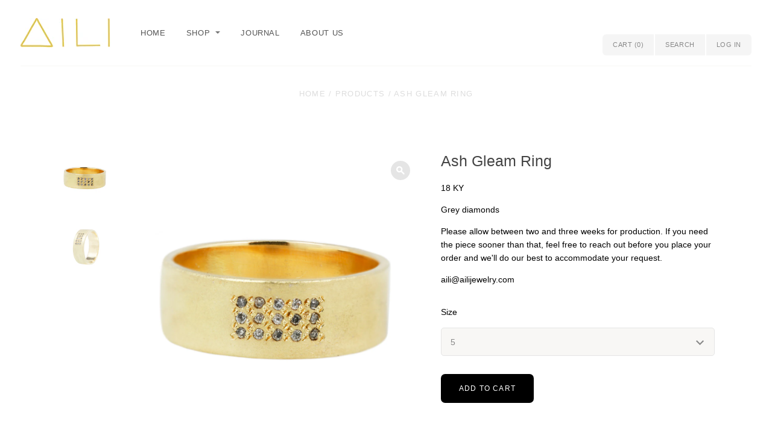

--- FILE ---
content_type: text/html; charset=utf-8
request_url: https://ailijewelry.com/products/ash-gleam-ring
body_size: 13798
content:
<!doctype html>
<!--[if lt IE 7]><html class="no-js lt-ie9 lt-ie8 lt-ie7 lt-ie10" lang="en"> <![endif]-->
<!--[if IE 7]><html class="no-js lt-ie9 lt-ie8 lt-ie10" lang="en"> <![endif]-->
<!--[if IE 8]><html class="no-js lt-ie9 lt-ie10" lang="en"> <![endif]-->
<!--[if IE 9 ]><html class="ie9 lt-ie10 no-js"> <![endif]-->
<!--[if (gt IE 9)|!(IE)]><!--> <html class="no-js"> <!--<![endif]-->
<head>


  <meta charset="utf-8">
  <meta http-equiv="X-UA-Compatible" content="IE=edge,chrome=1">

  
    <title>Ash Gleam Ring | Aili Jewelry</title>
  

  
    <meta name="description" content="18 KY Grey diamonds Please allow between two and three weeks for production. If you need the piece sooner than that, feel free to reach out before you place your order and we&#39;ll do our best to accommodate your request. aili@ailijewelry.com" />
  

  <link rel="canonical" href="https://ailijewelry.com/products/ash-gleam-ring" />
  <meta name="viewport" content="width=device-width" />

  <script>window.performance && window.performance.mark && window.performance.mark('shopify.content_for_header.start');</script><meta id="shopify-digital-wallet" name="shopify-digital-wallet" content="/9415672/digital_wallets/dialog">
<meta name="shopify-checkout-api-token" content="7f679ba7c1965f429b5410648ad522c4">
<meta id="in-context-paypal-metadata" data-shop-id="9415672" data-venmo-supported="false" data-environment="production" data-locale="en_US" data-paypal-v4="true" data-currency="USD">
<link rel="alternate" type="application/json+oembed" href="https://ailijewelry.com/products/ash-gleam-ring.oembed">
<script async="async" src="/checkouts/internal/preloads.js?locale=en-US"></script>
<link rel="preconnect" href="https://shop.app" crossorigin="anonymous">
<script async="async" src="https://shop.app/checkouts/internal/preloads.js?locale=en-US&shop_id=9415672" crossorigin="anonymous"></script>
<script id="shopify-features" type="application/json">{"accessToken":"7f679ba7c1965f429b5410648ad522c4","betas":["rich-media-storefront-analytics"],"domain":"ailijewelry.com","predictiveSearch":true,"shopId":9415672,"locale":"en"}</script>
<script>var Shopify = Shopify || {};
Shopify.shop = "ailijewelry.myshopify.com";
Shopify.locale = "en";
Shopify.currency = {"active":"USD","rate":"1.0"};
Shopify.country = "US";
Shopify.theme = {"name":"Cypress","id":45607492,"schema_name":null,"schema_version":null,"theme_store_id":594,"role":"main"};
Shopify.theme.handle = "null";
Shopify.theme.style = {"id":null,"handle":null};
Shopify.cdnHost = "ailijewelry.com/cdn";
Shopify.routes = Shopify.routes || {};
Shopify.routes.root = "/";</script>
<script type="module">!function(o){(o.Shopify=o.Shopify||{}).modules=!0}(window);</script>
<script>!function(o){function n(){var o=[];function n(){o.push(Array.prototype.slice.apply(arguments))}return n.q=o,n}var t=o.Shopify=o.Shopify||{};t.loadFeatures=n(),t.autoloadFeatures=n()}(window);</script>
<script>
  window.ShopifyPay = window.ShopifyPay || {};
  window.ShopifyPay.apiHost = "shop.app\/pay";
  window.ShopifyPay.redirectState = null;
</script>
<script id="shop-js-analytics" type="application/json">{"pageType":"product"}</script>
<script defer="defer" async type="module" src="//ailijewelry.com/cdn/shopifycloud/shop-js/modules/v2/client.init-shop-cart-sync_BN7fPSNr.en.esm.js"></script>
<script defer="defer" async type="module" src="//ailijewelry.com/cdn/shopifycloud/shop-js/modules/v2/chunk.common_Cbph3Kss.esm.js"></script>
<script defer="defer" async type="module" src="//ailijewelry.com/cdn/shopifycloud/shop-js/modules/v2/chunk.modal_DKumMAJ1.esm.js"></script>
<script type="module">
  await import("//ailijewelry.com/cdn/shopifycloud/shop-js/modules/v2/client.init-shop-cart-sync_BN7fPSNr.en.esm.js");
await import("//ailijewelry.com/cdn/shopifycloud/shop-js/modules/v2/chunk.common_Cbph3Kss.esm.js");
await import("//ailijewelry.com/cdn/shopifycloud/shop-js/modules/v2/chunk.modal_DKumMAJ1.esm.js");

  window.Shopify.SignInWithShop?.initShopCartSync?.({"fedCMEnabled":true,"windoidEnabled":true});

</script>
<script>
  window.Shopify = window.Shopify || {};
  if (!window.Shopify.featureAssets) window.Shopify.featureAssets = {};
  window.Shopify.featureAssets['shop-js'] = {"shop-cart-sync":["modules/v2/client.shop-cart-sync_CJVUk8Jm.en.esm.js","modules/v2/chunk.common_Cbph3Kss.esm.js","modules/v2/chunk.modal_DKumMAJ1.esm.js"],"init-fed-cm":["modules/v2/client.init-fed-cm_7Fvt41F4.en.esm.js","modules/v2/chunk.common_Cbph3Kss.esm.js","modules/v2/chunk.modal_DKumMAJ1.esm.js"],"init-shop-email-lookup-coordinator":["modules/v2/client.init-shop-email-lookup-coordinator_Cc088_bR.en.esm.js","modules/v2/chunk.common_Cbph3Kss.esm.js","modules/v2/chunk.modal_DKumMAJ1.esm.js"],"init-windoid":["modules/v2/client.init-windoid_hPopwJRj.en.esm.js","modules/v2/chunk.common_Cbph3Kss.esm.js","modules/v2/chunk.modal_DKumMAJ1.esm.js"],"shop-button":["modules/v2/client.shop-button_B0jaPSNF.en.esm.js","modules/v2/chunk.common_Cbph3Kss.esm.js","modules/v2/chunk.modal_DKumMAJ1.esm.js"],"shop-cash-offers":["modules/v2/client.shop-cash-offers_DPIskqss.en.esm.js","modules/v2/chunk.common_Cbph3Kss.esm.js","modules/v2/chunk.modal_DKumMAJ1.esm.js"],"shop-toast-manager":["modules/v2/client.shop-toast-manager_CK7RT69O.en.esm.js","modules/v2/chunk.common_Cbph3Kss.esm.js","modules/v2/chunk.modal_DKumMAJ1.esm.js"],"init-shop-cart-sync":["modules/v2/client.init-shop-cart-sync_BN7fPSNr.en.esm.js","modules/v2/chunk.common_Cbph3Kss.esm.js","modules/v2/chunk.modal_DKumMAJ1.esm.js"],"init-customer-accounts-sign-up":["modules/v2/client.init-customer-accounts-sign-up_CfPf4CXf.en.esm.js","modules/v2/client.shop-login-button_DeIztwXF.en.esm.js","modules/v2/chunk.common_Cbph3Kss.esm.js","modules/v2/chunk.modal_DKumMAJ1.esm.js"],"pay-button":["modules/v2/client.pay-button_CgIwFSYN.en.esm.js","modules/v2/chunk.common_Cbph3Kss.esm.js","modules/v2/chunk.modal_DKumMAJ1.esm.js"],"init-customer-accounts":["modules/v2/client.init-customer-accounts_DQ3x16JI.en.esm.js","modules/v2/client.shop-login-button_DeIztwXF.en.esm.js","modules/v2/chunk.common_Cbph3Kss.esm.js","modules/v2/chunk.modal_DKumMAJ1.esm.js"],"avatar":["modules/v2/client.avatar_BTnouDA3.en.esm.js"],"init-shop-for-new-customer-accounts":["modules/v2/client.init-shop-for-new-customer-accounts_CsZy_esa.en.esm.js","modules/v2/client.shop-login-button_DeIztwXF.en.esm.js","modules/v2/chunk.common_Cbph3Kss.esm.js","modules/v2/chunk.modal_DKumMAJ1.esm.js"],"shop-follow-button":["modules/v2/client.shop-follow-button_BRMJjgGd.en.esm.js","modules/v2/chunk.common_Cbph3Kss.esm.js","modules/v2/chunk.modal_DKumMAJ1.esm.js"],"checkout-modal":["modules/v2/client.checkout-modal_B9Drz_yf.en.esm.js","modules/v2/chunk.common_Cbph3Kss.esm.js","modules/v2/chunk.modal_DKumMAJ1.esm.js"],"shop-login-button":["modules/v2/client.shop-login-button_DeIztwXF.en.esm.js","modules/v2/chunk.common_Cbph3Kss.esm.js","modules/v2/chunk.modal_DKumMAJ1.esm.js"],"lead-capture":["modules/v2/client.lead-capture_DXYzFM3R.en.esm.js","modules/v2/chunk.common_Cbph3Kss.esm.js","modules/v2/chunk.modal_DKumMAJ1.esm.js"],"shop-login":["modules/v2/client.shop-login_CA5pJqmO.en.esm.js","modules/v2/chunk.common_Cbph3Kss.esm.js","modules/v2/chunk.modal_DKumMAJ1.esm.js"],"payment-terms":["modules/v2/client.payment-terms_BxzfvcZJ.en.esm.js","modules/v2/chunk.common_Cbph3Kss.esm.js","modules/v2/chunk.modal_DKumMAJ1.esm.js"]};
</script>
<script>(function() {
  var isLoaded = false;
  function asyncLoad() {
    if (isLoaded) return;
    isLoaded = true;
    var urls = ["https:\/\/popup.lifterapps.com\/js\/modal.js?shop=ailijewelry.myshopify.com","\/\/loader.wisepops.com\/default\/index\/get-loader?user_id=19340\u0026shop=ailijewelry.myshopify.com","https:\/\/chimpstatic.com\/mcjs-connected\/js\/users\/838b80581b636aebbe751ed8e\/9e11602f80f0e13d92b22c452.js?shop=ailijewelry.myshopify.com","https:\/\/cdn.hextom.com\/js\/quickannouncementbar.js?shop=ailijewelry.myshopify.com"];
    for (var i = 0; i < urls.length; i++) {
      var s = document.createElement('script');
      s.type = 'text/javascript';
      s.async = true;
      s.src = urls[i];
      var x = document.getElementsByTagName('script')[0];
      x.parentNode.insertBefore(s, x);
    }
  };
  if(window.attachEvent) {
    window.attachEvent('onload', asyncLoad);
  } else {
    window.addEventListener('load', asyncLoad, false);
  }
})();</script>
<script id="__st">var __st={"a":9415672,"offset":-18000,"reqid":"03678649-dc1e-48f6-94e1-91fed24d45a1-1770149958","pageurl":"ailijewelry.com\/products\/ash-gleam-ring","u":"9ad690d080c6","p":"product","rtyp":"product","rid":4138414768162};</script>
<script>window.ShopifyPaypalV4VisibilityTracking = true;</script>
<script id="captcha-bootstrap">!function(){'use strict';const t='contact',e='account',n='new_comment',o=[[t,t],['blogs',n],['comments',n],[t,'customer']],c=[[e,'customer_login'],[e,'guest_login'],[e,'recover_customer_password'],[e,'create_customer']],r=t=>t.map((([t,e])=>`form[action*='/${t}']:not([data-nocaptcha='true']) input[name='form_type'][value='${e}']`)).join(','),a=t=>()=>t?[...document.querySelectorAll(t)].map((t=>t.form)):[];function s(){const t=[...o],e=r(t);return a(e)}const i='password',u='form_key',d=['recaptcha-v3-token','g-recaptcha-response','h-captcha-response',i],f=()=>{try{return window.sessionStorage}catch{return}},m='__shopify_v',_=t=>t.elements[u];function p(t,e,n=!1){try{const o=window.sessionStorage,c=JSON.parse(o.getItem(e)),{data:r}=function(t){const{data:e,action:n}=t;return t[m]||n?{data:e,action:n}:{data:t,action:n}}(c);for(const[e,n]of Object.entries(r))t.elements[e]&&(t.elements[e].value=n);n&&o.removeItem(e)}catch(o){console.error('form repopulation failed',{error:o})}}const l='form_type',E='cptcha';function T(t){t.dataset[E]=!0}const w=window,h=w.document,L='Shopify',v='ce_forms',y='captcha';let A=!1;((t,e)=>{const n=(g='f06e6c50-85a8-45c8-87d0-21a2b65856fe',I='https://cdn.shopify.com/shopifycloud/storefront-forms-hcaptcha/ce_storefront_forms_captcha_hcaptcha.v1.5.2.iife.js',D={infoText:'Protected by hCaptcha',privacyText:'Privacy',termsText:'Terms'},(t,e,n)=>{const o=w[L][v],c=o.bindForm;if(c)return c(t,g,e,D).then(n);var r;o.q.push([[t,g,e,D],n]),r=I,A||(h.body.append(Object.assign(h.createElement('script'),{id:'captcha-provider',async:!0,src:r})),A=!0)});var g,I,D;w[L]=w[L]||{},w[L][v]=w[L][v]||{},w[L][v].q=[],w[L][y]=w[L][y]||{},w[L][y].protect=function(t,e){n(t,void 0,e),T(t)},Object.freeze(w[L][y]),function(t,e,n,w,h,L){const[v,y,A,g]=function(t,e,n){const i=e?o:[],u=t?c:[],d=[...i,...u],f=r(d),m=r(i),_=r(d.filter((([t,e])=>n.includes(e))));return[a(f),a(m),a(_),s()]}(w,h,L),I=t=>{const e=t.target;return e instanceof HTMLFormElement?e:e&&e.form},D=t=>v().includes(t);t.addEventListener('submit',(t=>{const e=I(t);if(!e)return;const n=D(e)&&!e.dataset.hcaptchaBound&&!e.dataset.recaptchaBound,o=_(e),c=g().includes(e)&&(!o||!o.value);(n||c)&&t.preventDefault(),c&&!n&&(function(t){try{if(!f())return;!function(t){const e=f();if(!e)return;const n=_(t);if(!n)return;const o=n.value;o&&e.removeItem(o)}(t);const e=Array.from(Array(32),(()=>Math.random().toString(36)[2])).join('');!function(t,e){_(t)||t.append(Object.assign(document.createElement('input'),{type:'hidden',name:u})),t.elements[u].value=e}(t,e),function(t,e){const n=f();if(!n)return;const o=[...t.querySelectorAll(`input[type='${i}']`)].map((({name:t})=>t)),c=[...d,...o],r={};for(const[a,s]of new FormData(t).entries())c.includes(a)||(r[a]=s);n.setItem(e,JSON.stringify({[m]:1,action:t.action,data:r}))}(t,e)}catch(e){console.error('failed to persist form',e)}}(e),e.submit())}));const S=(t,e)=>{t&&!t.dataset[E]&&(n(t,e.some((e=>e===t))),T(t))};for(const o of['focusin','change'])t.addEventListener(o,(t=>{const e=I(t);D(e)&&S(e,y())}));const B=e.get('form_key'),M=e.get(l),P=B&&M;t.addEventListener('DOMContentLoaded',(()=>{const t=y();if(P)for(const e of t)e.elements[l].value===M&&p(e,B);[...new Set([...A(),...v().filter((t=>'true'===t.dataset.shopifyCaptcha))])].forEach((e=>S(e,t)))}))}(h,new URLSearchParams(w.location.search),n,t,e,['guest_login'])})(!0,!0)}();</script>
<script integrity="sha256-4kQ18oKyAcykRKYeNunJcIwy7WH5gtpwJnB7kiuLZ1E=" data-source-attribution="shopify.loadfeatures" defer="defer" src="//ailijewelry.com/cdn/shopifycloud/storefront/assets/storefront/load_feature-a0a9edcb.js" crossorigin="anonymous"></script>
<script crossorigin="anonymous" defer="defer" src="//ailijewelry.com/cdn/shopifycloud/storefront/assets/shopify_pay/storefront-65b4c6d7.js?v=20250812"></script>
<script data-source-attribution="shopify.dynamic_checkout.dynamic.init">var Shopify=Shopify||{};Shopify.PaymentButton=Shopify.PaymentButton||{isStorefrontPortableWallets:!0,init:function(){window.Shopify.PaymentButton.init=function(){};var t=document.createElement("script");t.src="https://ailijewelry.com/cdn/shopifycloud/portable-wallets/latest/portable-wallets.en.js",t.type="module",document.head.appendChild(t)}};
</script>
<script data-source-attribution="shopify.dynamic_checkout.buyer_consent">
  function portableWalletsHideBuyerConsent(e){var t=document.getElementById("shopify-buyer-consent"),n=document.getElementById("shopify-subscription-policy-button");t&&n&&(t.classList.add("hidden"),t.setAttribute("aria-hidden","true"),n.removeEventListener("click",e))}function portableWalletsShowBuyerConsent(e){var t=document.getElementById("shopify-buyer-consent"),n=document.getElementById("shopify-subscription-policy-button");t&&n&&(t.classList.remove("hidden"),t.removeAttribute("aria-hidden"),n.addEventListener("click",e))}window.Shopify?.PaymentButton&&(window.Shopify.PaymentButton.hideBuyerConsent=portableWalletsHideBuyerConsent,window.Shopify.PaymentButton.showBuyerConsent=portableWalletsShowBuyerConsent);
</script>
<script data-source-attribution="shopify.dynamic_checkout.cart.bootstrap">document.addEventListener("DOMContentLoaded",(function(){function t(){return document.querySelector("shopify-accelerated-checkout-cart, shopify-accelerated-checkout")}if(t())Shopify.PaymentButton.init();else{new MutationObserver((function(e,n){t()&&(Shopify.PaymentButton.init(),n.disconnect())})).observe(document.body,{childList:!0,subtree:!0})}}));
</script>
<link id="shopify-accelerated-checkout-styles" rel="stylesheet" media="screen" href="https://ailijewelry.com/cdn/shopifycloud/portable-wallets/latest/accelerated-checkout-backwards-compat.css" crossorigin="anonymous">
<style id="shopify-accelerated-checkout-cart">
        #shopify-buyer-consent {
  margin-top: 1em;
  display: inline-block;
  width: 100%;
}

#shopify-buyer-consent.hidden {
  display: none;
}

#shopify-subscription-policy-button {
  background: none;
  border: none;
  padding: 0;
  text-decoration: underline;
  font-size: inherit;
  cursor: pointer;
}

#shopify-subscription-policy-button::before {
  box-shadow: none;
}

      </style>

<script>window.performance && window.performance.mark && window.performance.mark('shopify.content_for_header.end');</script>

  

<meta property="og:site_name" content="Aili Jewelry" />
<meta property="og:url" content="https://ailijewelry.com/products/ash-gleam-ring" />
<meta property="og:title" content="Ash Gleam Ring" />

  <meta property="og:description" content="18 KY Grey diamonds Please allow between two and three weeks for production. If you need the piece sooner than that, feel free to reach out before you place your order and we&#39;ll do our best to accommodate your request. aili@ailijewelry.com" />


  <meta property="og:type" content="product">
  
    <meta property="og:image" content="http://ailijewelry.com/cdn/shop/products/Ash_Gleam_grande.jpg?v=1570469790" />
    <meta property="og:image:secure_url" content="https://ailijewelry.com/cdn/shop/products/Ash_Gleam_grande.jpg?v=1570469790" />
  
    <meta property="og:image" content="http://ailijewelry.com/cdn/shop/products/Ash_gelam_2_grande.jpg?v=1570469794" />
    <meta property="og:image:secure_url" content="https://ailijewelry.com/cdn/shop/products/Ash_gelam_2_grande.jpg?v=1570469794" />
  
  <meta property="og:price:amount" content="4,420.00">
  <meta property="og:price:currency" content="USD">




<meta name="twitter:card" content="summary">




  <meta property="twitter:description" content="18 KY Grey diamonds Please allow between two and three weeks for production. If you need the piece sooner than that, feel free to reach out before you place your order and we&#39;ll do our best to accommodate your request. aili@ailijewelry.com" />


<meta name="twitter:url" content="https://ailijewelry.com/products/ash-gleam-ring">


  <meta name="twitter:title" content="Ash Gleam Ring">
  <meta name="twitter:image" content="http://ailijewelry.com/cdn/shop/products/Ash_Gleam_grande.jpg?v=1570469790">



	<!-- Theme CSS
  ///////////////////////////////////////// -->
  <link href="//ailijewelry.com/cdn/shop/t/14/assets/theme.scss.css?v=130315192665054933431769394247" rel="stylesheet" type="text/css" media="all" />
  
  <!-- Javascript -->
  <script src="//ailijewelry.com/cdn/shop/t/14/assets/modernizr-2.6.2.min.js?v=93584232075453552741443635693" type="text/javascript"></script>
  <script src="//ailijewelry.com/cdn/shopifycloud/storefront/assets/themes_support/api.jquery-7ab1a3a4.js" type="text/javascript"></script>
  <script src="//ailijewelry.com/cdn/shop/t/14/assets/jquery.js?v=181810596477149209941443635692" type="text/javascript"></script>

  <script src="//ajax.googleapis.com/ajax/libs/jquery/1.9.1/jquery.min.js" type="text/javascript"></script>
  <script src="//ajax.googleapis.com/ajax/libs/jqueryui/1.10.3/jquery-ui.min.js" type="text/javascript"></script>

  
  
  
<script>
  Theme = {}
  Theme.version = "5.4.5";

  // Cart page
  Theme.currency = "USD";
  Theme.moneyFormat = "$ {{amount}}";
  Theme.moneyFormatCurrency = "$ {{amount}} USD";

  

  // Home page
  Theme.showSlideshow = true;
  Theme.slideshowNavigation = true;
  Theme.slideshowAutoPlay = true;
  Theme.slideDuration = "4";
  Theme.featuredCollections = true;
  Theme.collectionAlignment = "offset-bottom";
  Theme.showInstagramWidget = false;
  Theme.instagramAccessToken = "304633382.1677ed0.a562915d56dd4a4890bab58007648986";
  Theme.showInstagramTag = false;
  Theme.instagramTag = "";
  Theme.showTwitterWidget = false;
  Theme.twitterWidgetId = "";
  Theme.twitterRetweets = false;

  Theme.productQuantityError = "Please enter a quantity.";

  

  
</script>


  
  
  
<link rel="shortcut icon" href="//ailijewelry.com/cdn/shop/t/14/assets/favicon.png?v=25254211203040228761444330845" type="image/png" /> 

<link href="https://monorail-edge.shopifysvc.com" rel="dns-prefetch">
<script>(function(){if ("sendBeacon" in navigator && "performance" in window) {try {var session_token_from_headers = performance.getEntriesByType('navigation')[0].serverTiming.find(x => x.name == '_s').description;} catch {var session_token_from_headers = undefined;}var session_cookie_matches = document.cookie.match(/_shopify_s=([^;]*)/);var session_token_from_cookie = session_cookie_matches && session_cookie_matches.length === 2 ? session_cookie_matches[1] : "";var session_token = session_token_from_headers || session_token_from_cookie || "";function handle_abandonment_event(e) {var entries = performance.getEntries().filter(function(entry) {return /monorail-edge.shopifysvc.com/.test(entry.name);});if (!window.abandonment_tracked && entries.length === 0) {window.abandonment_tracked = true;var currentMs = Date.now();var navigation_start = performance.timing.navigationStart;var payload = {shop_id: 9415672,url: window.location.href,navigation_start,duration: currentMs - navigation_start,session_token,page_type: "product"};window.navigator.sendBeacon("https://monorail-edge.shopifysvc.com/v1/produce", JSON.stringify({schema_id: "online_store_buyer_site_abandonment/1.1",payload: payload,metadata: {event_created_at_ms: currentMs,event_sent_at_ms: currentMs}}));}}window.addEventListener('pagehide', handle_abandonment_event);}}());</script>
<script id="web-pixels-manager-setup">(function e(e,d,r,n,o){if(void 0===o&&(o={}),!Boolean(null===(a=null===(i=window.Shopify)||void 0===i?void 0:i.analytics)||void 0===a?void 0:a.replayQueue)){var i,a;window.Shopify=window.Shopify||{};var t=window.Shopify;t.analytics=t.analytics||{};var s=t.analytics;s.replayQueue=[],s.publish=function(e,d,r){return s.replayQueue.push([e,d,r]),!0};try{self.performance.mark("wpm:start")}catch(e){}var l=function(){var e={modern:/Edge?\/(1{2}[4-9]|1[2-9]\d|[2-9]\d{2}|\d{4,})\.\d+(\.\d+|)|Firefox\/(1{2}[4-9]|1[2-9]\d|[2-9]\d{2}|\d{4,})\.\d+(\.\d+|)|Chrom(ium|e)\/(9{2}|\d{3,})\.\d+(\.\d+|)|(Maci|X1{2}).+ Version\/(15\.\d+|(1[6-9]|[2-9]\d|\d{3,})\.\d+)([,.]\d+|)( \(\w+\)|)( Mobile\/\w+|) Safari\/|Chrome.+OPR\/(9{2}|\d{3,})\.\d+\.\d+|(CPU[ +]OS|iPhone[ +]OS|CPU[ +]iPhone|CPU IPhone OS|CPU iPad OS)[ +]+(15[._]\d+|(1[6-9]|[2-9]\d|\d{3,})[._]\d+)([._]\d+|)|Android:?[ /-](13[3-9]|1[4-9]\d|[2-9]\d{2}|\d{4,})(\.\d+|)(\.\d+|)|Android.+Firefox\/(13[5-9]|1[4-9]\d|[2-9]\d{2}|\d{4,})\.\d+(\.\d+|)|Android.+Chrom(ium|e)\/(13[3-9]|1[4-9]\d|[2-9]\d{2}|\d{4,})\.\d+(\.\d+|)|SamsungBrowser\/([2-9]\d|\d{3,})\.\d+/,legacy:/Edge?\/(1[6-9]|[2-9]\d|\d{3,})\.\d+(\.\d+|)|Firefox\/(5[4-9]|[6-9]\d|\d{3,})\.\d+(\.\d+|)|Chrom(ium|e)\/(5[1-9]|[6-9]\d|\d{3,})\.\d+(\.\d+|)([\d.]+$|.*Safari\/(?![\d.]+ Edge\/[\d.]+$))|(Maci|X1{2}).+ Version\/(10\.\d+|(1[1-9]|[2-9]\d|\d{3,})\.\d+)([,.]\d+|)( \(\w+\)|)( Mobile\/\w+|) Safari\/|Chrome.+OPR\/(3[89]|[4-9]\d|\d{3,})\.\d+\.\d+|(CPU[ +]OS|iPhone[ +]OS|CPU[ +]iPhone|CPU IPhone OS|CPU iPad OS)[ +]+(10[._]\d+|(1[1-9]|[2-9]\d|\d{3,})[._]\d+)([._]\d+|)|Android:?[ /-](13[3-9]|1[4-9]\d|[2-9]\d{2}|\d{4,})(\.\d+|)(\.\d+|)|Mobile Safari.+OPR\/([89]\d|\d{3,})\.\d+\.\d+|Android.+Firefox\/(13[5-9]|1[4-9]\d|[2-9]\d{2}|\d{4,})\.\d+(\.\d+|)|Android.+Chrom(ium|e)\/(13[3-9]|1[4-9]\d|[2-9]\d{2}|\d{4,})\.\d+(\.\d+|)|Android.+(UC? ?Browser|UCWEB|U3)[ /]?(15\.([5-9]|\d{2,})|(1[6-9]|[2-9]\d|\d{3,})\.\d+)\.\d+|SamsungBrowser\/(5\.\d+|([6-9]|\d{2,})\.\d+)|Android.+MQ{2}Browser\/(14(\.(9|\d{2,})|)|(1[5-9]|[2-9]\d|\d{3,})(\.\d+|))(\.\d+|)|K[Aa][Ii]OS\/(3\.\d+|([4-9]|\d{2,})\.\d+)(\.\d+|)/},d=e.modern,r=e.legacy,n=navigator.userAgent;return n.match(d)?"modern":n.match(r)?"legacy":"unknown"}(),u="modern"===l?"modern":"legacy",c=(null!=n?n:{modern:"",legacy:""})[u],f=function(e){return[e.baseUrl,"/wpm","/b",e.hashVersion,"modern"===e.buildTarget?"m":"l",".js"].join("")}({baseUrl:d,hashVersion:r,buildTarget:u}),m=function(e){var d=e.version,r=e.bundleTarget,n=e.surface,o=e.pageUrl,i=e.monorailEndpoint;return{emit:function(e){var a=e.status,t=e.errorMsg,s=(new Date).getTime(),l=JSON.stringify({metadata:{event_sent_at_ms:s},events:[{schema_id:"web_pixels_manager_load/3.1",payload:{version:d,bundle_target:r,page_url:o,status:a,surface:n,error_msg:t},metadata:{event_created_at_ms:s}}]});if(!i)return console&&console.warn&&console.warn("[Web Pixels Manager] No Monorail endpoint provided, skipping logging."),!1;try{return self.navigator.sendBeacon.bind(self.navigator)(i,l)}catch(e){}var u=new XMLHttpRequest;try{return u.open("POST",i,!0),u.setRequestHeader("Content-Type","text/plain"),u.send(l),!0}catch(e){return console&&console.warn&&console.warn("[Web Pixels Manager] Got an unhandled error while logging to Monorail."),!1}}}}({version:r,bundleTarget:l,surface:e.surface,pageUrl:self.location.href,monorailEndpoint:e.monorailEndpoint});try{o.browserTarget=l,function(e){var d=e.src,r=e.async,n=void 0===r||r,o=e.onload,i=e.onerror,a=e.sri,t=e.scriptDataAttributes,s=void 0===t?{}:t,l=document.createElement("script"),u=document.querySelector("head"),c=document.querySelector("body");if(l.async=n,l.src=d,a&&(l.integrity=a,l.crossOrigin="anonymous"),s)for(var f in s)if(Object.prototype.hasOwnProperty.call(s,f))try{l.dataset[f]=s[f]}catch(e){}if(o&&l.addEventListener("load",o),i&&l.addEventListener("error",i),u)u.appendChild(l);else{if(!c)throw new Error("Did not find a head or body element to append the script");c.appendChild(l)}}({src:f,async:!0,onload:function(){if(!function(){var e,d;return Boolean(null===(d=null===(e=window.Shopify)||void 0===e?void 0:e.analytics)||void 0===d?void 0:d.initialized)}()){var d=window.webPixelsManager.init(e)||void 0;if(d){var r=window.Shopify.analytics;r.replayQueue.forEach((function(e){var r=e[0],n=e[1],o=e[2];d.publishCustomEvent(r,n,o)})),r.replayQueue=[],r.publish=d.publishCustomEvent,r.visitor=d.visitor,r.initialized=!0}}},onerror:function(){return m.emit({status:"failed",errorMsg:"".concat(f," has failed to load")})},sri:function(e){var d=/^sha384-[A-Za-z0-9+/=]+$/;return"string"==typeof e&&d.test(e)}(c)?c:"",scriptDataAttributes:o}),m.emit({status:"loading"})}catch(e){m.emit({status:"failed",errorMsg:(null==e?void 0:e.message)||"Unknown error"})}}})({shopId: 9415672,storefrontBaseUrl: "https://ailijewelry.com",extensionsBaseUrl: "https://extensions.shopifycdn.com/cdn/shopifycloud/web-pixels-manager",monorailEndpoint: "https://monorail-edge.shopifysvc.com/unstable/produce_batch",surface: "storefront-renderer",enabledBetaFlags: ["2dca8a86"],webPixelsConfigList: [{"id":"shopify-app-pixel","configuration":"{}","eventPayloadVersion":"v1","runtimeContext":"STRICT","scriptVersion":"0450","apiClientId":"shopify-pixel","type":"APP","privacyPurposes":["ANALYTICS","MARKETING"]},{"id":"shopify-custom-pixel","eventPayloadVersion":"v1","runtimeContext":"LAX","scriptVersion":"0450","apiClientId":"shopify-pixel","type":"CUSTOM","privacyPurposes":["ANALYTICS","MARKETING"]}],isMerchantRequest: false,initData: {"shop":{"name":"Aili Jewelry","paymentSettings":{"currencyCode":"USD"},"myshopifyDomain":"ailijewelry.myshopify.com","countryCode":"US","storefrontUrl":"https:\/\/ailijewelry.com"},"customer":null,"cart":null,"checkout":null,"productVariants":[{"price":{"amount":4420.0,"currencyCode":"USD"},"product":{"title":"Ash Gleam Ring","vendor":"Ailijewelry","id":"4138414768162","untranslatedTitle":"Ash Gleam Ring","url":"\/products\/ash-gleam-ring","type":"Ring"},"id":"30374026739746","image":{"src":"\/\/ailijewelry.com\/cdn\/shop\/products\/Ash_Gleam.jpg?v=1570469790"},"sku":"","title":"5","untranslatedTitle":"5"},{"price":{"amount":4420.0,"currencyCode":"USD"},"product":{"title":"Ash Gleam Ring","vendor":"Ailijewelry","id":"4138414768162","untranslatedTitle":"Ash Gleam Ring","url":"\/products\/ash-gleam-ring","type":"Ring"},"id":"30374026772514","image":{"src":"\/\/ailijewelry.com\/cdn\/shop\/products\/Ash_Gleam.jpg?v=1570469790"},"sku":"","title":"5.5","untranslatedTitle":"5.5"},{"price":{"amount":4420.0,"currencyCode":"USD"},"product":{"title":"Ash Gleam Ring","vendor":"Ailijewelry","id":"4138414768162","untranslatedTitle":"Ash Gleam Ring","url":"\/products\/ash-gleam-ring","type":"Ring"},"id":"30374026805282","image":{"src":"\/\/ailijewelry.com\/cdn\/shop\/products\/Ash_Gleam.jpg?v=1570469790"},"sku":"","title":"6","untranslatedTitle":"6"},{"price":{"amount":4420.0,"currencyCode":"USD"},"product":{"title":"Ash Gleam Ring","vendor":"Ailijewelry","id":"4138414768162","untranslatedTitle":"Ash Gleam Ring","url":"\/products\/ash-gleam-ring","type":"Ring"},"id":"30374026838050","image":{"src":"\/\/ailijewelry.com\/cdn\/shop\/products\/Ash_Gleam.jpg?v=1570469790"},"sku":"","title":"6.5","untranslatedTitle":"6.5"},{"price":{"amount":4420.0,"currencyCode":"USD"},"product":{"title":"Ash Gleam Ring","vendor":"Ailijewelry","id":"4138414768162","untranslatedTitle":"Ash Gleam Ring","url":"\/products\/ash-gleam-ring","type":"Ring"},"id":"30374026870818","image":{"src":"\/\/ailijewelry.com\/cdn\/shop\/products\/Ash_Gleam.jpg?v=1570469790"},"sku":"","title":"7","untranslatedTitle":"7"},{"price":{"amount":4420.0,"currencyCode":"USD"},"product":{"title":"Ash Gleam Ring","vendor":"Ailijewelry","id":"4138414768162","untranslatedTitle":"Ash Gleam Ring","url":"\/products\/ash-gleam-ring","type":"Ring"},"id":"30374026903586","image":{"src":"\/\/ailijewelry.com\/cdn\/shop\/products\/Ash_Gleam.jpg?v=1570469790"},"sku":"","title":"7.5","untranslatedTitle":"7.5"},{"price":{"amount":4420.0,"currencyCode":"USD"},"product":{"title":"Ash Gleam Ring","vendor":"Ailijewelry","id":"4138414768162","untranslatedTitle":"Ash Gleam Ring","url":"\/products\/ash-gleam-ring","type":"Ring"},"id":"30374026936354","image":{"src":"\/\/ailijewelry.com\/cdn\/shop\/products\/Ash_Gleam.jpg?v=1570469790"},"sku":"","title":"8","untranslatedTitle":"8"}],"purchasingCompany":null},},"https://ailijewelry.com/cdn","3918e4e0wbf3ac3cepc5707306mb02b36c6",{"modern":"","legacy":""},{"shopId":"9415672","storefrontBaseUrl":"https:\/\/ailijewelry.com","extensionBaseUrl":"https:\/\/extensions.shopifycdn.com\/cdn\/shopifycloud\/web-pixels-manager","surface":"storefront-renderer","enabledBetaFlags":"[\"2dca8a86\"]","isMerchantRequest":"false","hashVersion":"3918e4e0wbf3ac3cepc5707306mb02b36c6","publish":"custom","events":"[[\"page_viewed\",{}],[\"product_viewed\",{\"productVariant\":{\"price\":{\"amount\":4420.0,\"currencyCode\":\"USD\"},\"product\":{\"title\":\"Ash Gleam Ring\",\"vendor\":\"Ailijewelry\",\"id\":\"4138414768162\",\"untranslatedTitle\":\"Ash Gleam Ring\",\"url\":\"\/products\/ash-gleam-ring\",\"type\":\"Ring\"},\"id\":\"30374026739746\",\"image\":{\"src\":\"\/\/ailijewelry.com\/cdn\/shop\/products\/Ash_Gleam.jpg?v=1570469790\"},\"sku\":\"\",\"title\":\"5\",\"untranslatedTitle\":\"5\"}}]]"});</script><script>
  window.ShopifyAnalytics = window.ShopifyAnalytics || {};
  window.ShopifyAnalytics.meta = window.ShopifyAnalytics.meta || {};
  window.ShopifyAnalytics.meta.currency = 'USD';
  var meta = {"product":{"id":4138414768162,"gid":"gid:\/\/shopify\/Product\/4138414768162","vendor":"Ailijewelry","type":"Ring","handle":"ash-gleam-ring","variants":[{"id":30374026739746,"price":442000,"name":"Ash Gleam Ring - 5","public_title":"5","sku":""},{"id":30374026772514,"price":442000,"name":"Ash Gleam Ring - 5.5","public_title":"5.5","sku":""},{"id":30374026805282,"price":442000,"name":"Ash Gleam Ring - 6","public_title":"6","sku":""},{"id":30374026838050,"price":442000,"name":"Ash Gleam Ring - 6.5","public_title":"6.5","sku":""},{"id":30374026870818,"price":442000,"name":"Ash Gleam Ring - 7","public_title":"7","sku":""},{"id":30374026903586,"price":442000,"name":"Ash Gleam Ring - 7.5","public_title":"7.5","sku":""},{"id":30374026936354,"price":442000,"name":"Ash Gleam Ring - 8","public_title":"8","sku":""}],"remote":false},"page":{"pageType":"product","resourceType":"product","resourceId":4138414768162,"requestId":"03678649-dc1e-48f6-94e1-91fed24d45a1-1770149958"}};
  for (var attr in meta) {
    window.ShopifyAnalytics.meta[attr] = meta[attr];
  }
</script>
<script class="analytics">
  (function () {
    var customDocumentWrite = function(content) {
      var jquery = null;

      if (window.jQuery) {
        jquery = window.jQuery;
      } else if (window.Checkout && window.Checkout.$) {
        jquery = window.Checkout.$;
      }

      if (jquery) {
        jquery('body').append(content);
      }
    };

    var hasLoggedConversion = function(token) {
      if (token) {
        return document.cookie.indexOf('loggedConversion=' + token) !== -1;
      }
      return false;
    }

    var setCookieIfConversion = function(token) {
      if (token) {
        var twoMonthsFromNow = new Date(Date.now());
        twoMonthsFromNow.setMonth(twoMonthsFromNow.getMonth() + 2);

        document.cookie = 'loggedConversion=' + token + '; expires=' + twoMonthsFromNow;
      }
    }

    var trekkie = window.ShopifyAnalytics.lib = window.trekkie = window.trekkie || [];
    if (trekkie.integrations) {
      return;
    }
    trekkie.methods = [
      'identify',
      'page',
      'ready',
      'track',
      'trackForm',
      'trackLink'
    ];
    trekkie.factory = function(method) {
      return function() {
        var args = Array.prototype.slice.call(arguments);
        args.unshift(method);
        trekkie.push(args);
        return trekkie;
      };
    };
    for (var i = 0; i < trekkie.methods.length; i++) {
      var key = trekkie.methods[i];
      trekkie[key] = trekkie.factory(key);
    }
    trekkie.load = function(config) {
      trekkie.config = config || {};
      trekkie.config.initialDocumentCookie = document.cookie;
      var first = document.getElementsByTagName('script')[0];
      var script = document.createElement('script');
      script.type = 'text/javascript';
      script.onerror = function(e) {
        var scriptFallback = document.createElement('script');
        scriptFallback.type = 'text/javascript';
        scriptFallback.onerror = function(error) {
                var Monorail = {
      produce: function produce(monorailDomain, schemaId, payload) {
        var currentMs = new Date().getTime();
        var event = {
          schema_id: schemaId,
          payload: payload,
          metadata: {
            event_created_at_ms: currentMs,
            event_sent_at_ms: currentMs
          }
        };
        return Monorail.sendRequest("https://" + monorailDomain + "/v1/produce", JSON.stringify(event));
      },
      sendRequest: function sendRequest(endpointUrl, payload) {
        // Try the sendBeacon API
        if (window && window.navigator && typeof window.navigator.sendBeacon === 'function' && typeof window.Blob === 'function' && !Monorail.isIos12()) {
          var blobData = new window.Blob([payload], {
            type: 'text/plain'
          });

          if (window.navigator.sendBeacon(endpointUrl, blobData)) {
            return true;
          } // sendBeacon was not successful

        } // XHR beacon

        var xhr = new XMLHttpRequest();

        try {
          xhr.open('POST', endpointUrl);
          xhr.setRequestHeader('Content-Type', 'text/plain');
          xhr.send(payload);
        } catch (e) {
          console.log(e);
        }

        return false;
      },
      isIos12: function isIos12() {
        return window.navigator.userAgent.lastIndexOf('iPhone; CPU iPhone OS 12_') !== -1 || window.navigator.userAgent.lastIndexOf('iPad; CPU OS 12_') !== -1;
      }
    };
    Monorail.produce('monorail-edge.shopifysvc.com',
      'trekkie_storefront_load_errors/1.1',
      {shop_id: 9415672,
      theme_id: 45607492,
      app_name: "storefront",
      context_url: window.location.href,
      source_url: "//ailijewelry.com/cdn/s/trekkie.storefront.b37867e0a413f1c9ade9179965a3871208e6387b.min.js"});

        };
        scriptFallback.async = true;
        scriptFallback.src = '//ailijewelry.com/cdn/s/trekkie.storefront.b37867e0a413f1c9ade9179965a3871208e6387b.min.js';
        first.parentNode.insertBefore(scriptFallback, first);
      };
      script.async = true;
      script.src = '//ailijewelry.com/cdn/s/trekkie.storefront.b37867e0a413f1c9ade9179965a3871208e6387b.min.js';
      first.parentNode.insertBefore(script, first);
    };
    trekkie.load(
      {"Trekkie":{"appName":"storefront","development":false,"defaultAttributes":{"shopId":9415672,"isMerchantRequest":null,"themeId":45607492,"themeCityHash":"2533969349593420908","contentLanguage":"en","currency":"USD","eventMetadataId":"80ec93e2-5d67-4673-af5f-64d55a94b4e1"},"isServerSideCookieWritingEnabled":true,"monorailRegion":"shop_domain","enabledBetaFlags":["65f19447","b5387b81"]},"Session Attribution":{},"S2S":{"facebookCapiEnabled":false,"source":"trekkie-storefront-renderer","apiClientId":580111}}
    );

    var loaded = false;
    trekkie.ready(function() {
      if (loaded) return;
      loaded = true;

      window.ShopifyAnalytics.lib = window.trekkie;

      var originalDocumentWrite = document.write;
      document.write = customDocumentWrite;
      try { window.ShopifyAnalytics.merchantGoogleAnalytics.call(this); } catch(error) {};
      document.write = originalDocumentWrite;

      window.ShopifyAnalytics.lib.page(null,{"pageType":"product","resourceType":"product","resourceId":4138414768162,"requestId":"03678649-dc1e-48f6-94e1-91fed24d45a1-1770149958","shopifyEmitted":true});

      var match = window.location.pathname.match(/checkouts\/(.+)\/(thank_you|post_purchase)/)
      var token = match? match[1]: undefined;
      if (!hasLoggedConversion(token)) {
        setCookieIfConversion(token);
        window.ShopifyAnalytics.lib.track("Viewed Product",{"currency":"USD","variantId":30374026739746,"productId":4138414768162,"productGid":"gid:\/\/shopify\/Product\/4138414768162","name":"Ash Gleam Ring - 5","price":"4420.00","sku":"","brand":"Ailijewelry","variant":"5","category":"Ring","nonInteraction":true,"remote":false},undefined,undefined,{"shopifyEmitted":true});
      window.ShopifyAnalytics.lib.track("monorail:\/\/trekkie_storefront_viewed_product\/1.1",{"currency":"USD","variantId":30374026739746,"productId":4138414768162,"productGid":"gid:\/\/shopify\/Product\/4138414768162","name":"Ash Gleam Ring - 5","price":"4420.00","sku":"","brand":"Ailijewelry","variant":"5","category":"Ring","nonInteraction":true,"remote":false,"referer":"https:\/\/ailijewelry.com\/products\/ash-gleam-ring"});
      }
    });


        var eventsListenerScript = document.createElement('script');
        eventsListenerScript.async = true;
        eventsListenerScript.src = "//ailijewelry.com/cdn/shopifycloud/storefront/assets/shop_events_listener-3da45d37.js";
        document.getElementsByTagName('head')[0].appendChild(eventsListenerScript);

})();</script>
<script
  defer
  src="https://ailijewelry.com/cdn/shopifycloud/perf-kit/shopify-perf-kit-3.1.0.min.js"
  data-application="storefront-renderer"
  data-shop-id="9415672"
  data-render-region="gcp-us-central1"
  data-page-type="product"
  data-theme-instance-id="45607492"
  data-theme-name=""
  data-theme-version=""
  data-monorail-region="shop_domain"
  data-resource-timing-sampling-rate="10"
  data-shs="true"
  data-shs-beacon="true"
  data-shs-export-with-fetch="true"
  data-shs-logs-sample-rate="1"
  data-shs-beacon-endpoint="https://ailijewelry.com/api/collect"
></script>
</head>

<body class="template-product" >

  <div id="fb-root"></div>
  <script>(function(d, s, id) {
    var js, fjs = d.getElementsByTagName(s)[0];
    if (d.getElementById(id)) return;
    js = d.createElement(s); js.id = id;
    js.src = "//connect.facebook.net/en_US/all.js#xfbml=1&appId=187795038002910";
    fjs.parentNode.insertBefore(js, fjs);
  }(document, 'script', 'facebook-jssdk'));</script>

  <div id="topbar-wrapper">

      <div id="topbar">

  





<div class="header-wrapper  ">
  
    <header class="main-header clearfix ">


    <!-- Store logo / title
    =-=-=-=-=-=-=-=-=-=-=-=-=-=-=-= -->
   
       <div class="branding">
      
        <h1 class="logo-image"><a href="/">
          <img class="regular-logo has-retina-logo" alt="Aili Jewelry's logo" src="//ailijewelry.com/cdn/shop/t/14/assets/logo.png?v=178787949558906135271444079654">

          
            <img class="retina-logo" alt="Aili Jewelry's retina logo" src="//ailijewelry.com/cdn/shop/t/14/assets/logo-retina.png?v=178787949558906135271444079654">
          
        </a></h1>
      
    </div>

    <div class="mobile-nav">
      <span class="mobile-nav-item mobile-nav-navigate">&#57349;</span>
      <a href="/cart" class="mobile-nav-item mobile-nav-cart">&#57347;</a>
      <a href="/account" class="mobile-nav-item mobile-nav-account">&#57346;</a>
      <span class="mobile-nav-item mobile-nav-search search-toggle">&#57345;</span>
      <form class="search-form mobile-search-form" action="/search" method="get">
        <input class="search-input" name="q" type="text" placeholder="Search" value="">
      </form>
    </div>

    <!-- Main navigation
    =-=-=-=-=-=-=-=-=-=-=-=-=-=-=-= -->
    <nav class="navigation">
      <ul>
        <li class="first  ">

          
          

          <a href="/">Home</a>
          

        </li><li class="  has-dropdown">

          
          

          <a href="/collections/all">Shop</a>
          

          <!-- Second Level
          =-=-=-=-=-=-=-=-=-=-=-=-=-=-=-= -->

            <ul class="dropdown-list">
              

                
                
                

              
  <li class="list-item ">
                  <a href="/collections/all">All</a>

                  
                </li>
              

                
                
                

              
  <li class="list-item ">
                  <a href="/collections/best-sellers">Best Sellers</a>

                  
                </li>
              

                
                
                

              
  <li class="list-item ">
                  <a href="/collections/shop-necklaces">Necklaces</a>

                  
                </li>
              

                
                
                

              
  <li class="list-item ">
                  <a href="/collections/shop-rings">Rings</a>

                  
                </li>
              

                
                
                

              
  <li class="list-item ">
                  <a href="/collections/earrings">Earrings</a>

                  
                </li>
              

                
                
                

              
  <li class="list-item ">
                  <a href="/collections/bridal">Bridal</a>

                  
                </li>
              

                
                
                

              
  <li class="list-item ">
                  <a href="/collections/shop-bracelets">Bracelets</a>

                  
                </li>
              

                
                
                

              
  <li class="list-item ">
                  <a href="/collections/archive-sale">Archive sale</a>

                  
                </li>
              

                
                
                

              
  <li class="list-item ">
                  <a href="/collections/one-of-a-kind">One of a Kind</a>

                  
                </li>
              
            </ul>
          

        </li><li class="  ">

          
          

          <a href="http://ailijewelry.tumblr.com/">Journal</a>
          

        </li><li class=" last ">

          
          

          <a href="/pages/about-us">About Us</a>
          

        </li>
      </ul>   
    </nav>


    <!-- Action links
    =-=-=-=-=-=-=-=-=-=-=-=-=-=-=-= -->
    <div class="action-links">
      <form class="search-form" action="/search" method="get">
        <input class="search-input" name="q" type="text" placeholder="Search" value="">
      </form>

      <span class="mini-cart-toggle">Cart (0)
        
      </span>

      <span class="search-toggle">Search</span>

      
        
          <a href="/account/login" id="customer_login_link">Log in</a>
        
      

      


    </div>

  </header>

  
</div>
    </div>
    
  </div>

  <div id="home-container">
  

  <div class="main-content container" id="home-content">

    
      

<div class="breadcrumbs meta">

   <span><a href="/">Home</a></span>
   
      
      <span class="sep">/</span> <span><a href="/collections/all">Products</a></span>
      
      <span class="sep">/</span> <span>Ash Gleam Ring</span>
   

</div>


    

    
      <div class="product" id="product-content">
  <div class="page-header">
    <div class="product-details mobile">
      <a class="product-brands" href="/collections/vendors?q=Ailijewelry">Ailijewelry</a>
      
        <span class="product-price money">$ 4,420.00</span>
      

      
    </div>
  </div>

  
  <div class="product-slideshow clearfix multiple">
    <div class="product-big-image can-zoom">
      
        <img src="//ailijewelry.com/cdn/shop/products/Ash_Gleam.jpg?v=1570469790" alt="Ash Gleam Ring" />
      
      <div class="zoom"></div>
    </div>

    
    <div class="product-thumbnails">
      
        <img alt="" data-high-res="//ailijewelry.com/cdn/shop/products/Ash_Gleam.jpg?v=1570469790" src="//ailijewelry.com/cdn/shop/products/Ash_Gleam_compact.jpg?v=1570469790" class="active">
      
        <img alt="" data-high-res="//ailijewelry.com/cdn/shop/products/Ash_gelam_2.jpg?v=1570469794" src="//ailijewelry.com/cdn/shop/products/Ash_gelam_2_compact.jpg?v=1570469794" class="">
      
    </div>
    
  </div>

  <div class="product-info">
	  <h1>Ash Gleam Ring</h1>
    <div class="product-details desktop">
      <a class="product-brands" href="/collections/vendors?q=Ailijewelry">Ailijewelry</a>
      
        <span class="product-price money">$ 4,420.00</span>
      

      
    </div>

   
    <div class="product-description">
      <h4></h4>
      <div class="rte">
        <p>18 KY</p>
<p>Grey diamonds</p>
<p class="p1">Please allow between two and three weeks for production. If you need the piece sooner than that, feel free to reach out before you place your order and we'll do our best to accommodate your request.</p>
<p class="p1">aili@ailijewelry.com</p>
      </div>
    </div>
    
    
    <div class="product-variants">

      <form class="product-form" action="/cart/add" method="post" data-product-handle="ash-gleam-ring">

        
          
            <div class="options">
              <select name="id" id="product-select" class="product-select">
                
                  <option  selected="selected"  value="30374026739746">5 - $ 4,420.00</option>
                
                  <option  value="30374026772514">5.5 - $ 4,420.00</option>
                
                  <option  value="30374026805282">6 - $ 4,420.00</option>
                
                  <option  value="30374026838050">6.5 - $ 4,420.00</option>
                
                  <option  value="30374026870818">7 - $ 4,420.00</option>
                
                  <option  value="30374026903586">7.5 - $ 4,420.00</option>
                
                  <option  value="30374026936354">8 - $ 4,420.00</option>
                
              </select>
            </div>
          
        

        

        <p class="product-add-error-message error">Please enter a quantity.</p>

        <div class="add-to-cart">
          
            <input type="submit" class="submit add-product" value="Add to cart">
          
        </div>

      </form>
    </div>


    

  </div><!-- close PRODUCT INFO -->

</div>




<script>

  $(function() {

    // This is the callback which is fired every time
    // variant selectors are changed. It determines
    // whether or not the selected combinations of options
    // exists as a variant, wheter that variant is available,
    // and then updates prices accordingly.

    var addToCart = $('.add-product')
    var priceArea = $('.product-details .product-price')

    var selectCallback = function(variant, selector) {

      // Does the combination of options exist as a variant?
      if (variant) {

        // Is variant available?
        if (variant.available) {
          addToCart.val("Add to cart").removeClass('disabled').fadeTo(200,1);
        } else {
          addToCart.val("Sold out").addClass('disabled').fadeTo(200,0.5);
        }

        // Whether the variant is in stock or not, we can update the price and compare at price.
        if ( variant.compare_at_price > variant.price ) {
          priceArea.html('<span class="price on-sale"><span class="original money">'+ Shopify.formatMoney(variant.compare_at_price, "$ {{amount}}") +'</span> <span class="money">'+Shopify.formatMoney(variant.price, "$ {{amount}}")+ '</span></span>');
        } else {
          priceArea.html('<span class="price money">'+ Shopify.formatMoney(variant.price, "$ {{amount}}") + '</span>' );
        }

      } else {
        // variant doesn't exist.
        addToCart.val("Unavailable").addClass('disabled').fadeTo(200,0.5);
      }

      if (variant && variant.featured_image) {
        var newImage = variant.featured_image;
        var compactImage = Shopify.Image.getSizedImageUrl(newImage.src, 'compact');
        $('.product-thumbnails img[src*="'+compactImage+'"]').click();
      }

      $(".currency-switcher").trigger("reset-currency")
    };

    // This object grabs the $('#product-select') element, and breaks its into
    // multiple options select elements.
    
      new Shopify.OptionSelectors('product-select', { product: {"id":4138414768162,"title":"Ash Gleam Ring","handle":"ash-gleam-ring","description":"\u003cp\u003e18 KY\u003c\/p\u003e\n\u003cp\u003eGrey diamonds\u003c\/p\u003e\n\u003cp class=\"p1\"\u003ePlease allow between two and three weeks for production. If you need the piece sooner than that, feel free to reach out before you place your order and we'll do our best to accommodate your request.\u003c\/p\u003e\n\u003cp class=\"p1\"\u003eaili@ailijewelry.com\u003c\/p\u003e","published_at":"2019-10-07T13:34:17-04:00","created_at":"2019-10-07T13:36:25-04:00","vendor":"Ailijewelry","type":"Ring","tags":[],"price":442000,"price_min":442000,"price_max":442000,"available":true,"price_varies":false,"compare_at_price":null,"compare_at_price_min":0,"compare_at_price_max":0,"compare_at_price_varies":false,"variants":[{"id":30374026739746,"title":"5","option1":"5","option2":null,"option3":null,"sku":"","requires_shipping":true,"taxable":true,"featured_image":null,"available":true,"name":"Ash Gleam Ring - 5","public_title":"5","options":["5"],"price":442000,"weight":0,"compare_at_price":null,"inventory_quantity":0,"inventory_management":null,"inventory_policy":"continue","barcode":"","requires_selling_plan":false,"selling_plan_allocations":[]},{"id":30374026772514,"title":"5.5","option1":"5.5","option2":null,"option3":null,"sku":"","requires_shipping":true,"taxable":true,"featured_image":null,"available":true,"name":"Ash Gleam Ring - 5.5","public_title":"5.5","options":["5.5"],"price":442000,"weight":0,"compare_at_price":null,"inventory_quantity":0,"inventory_management":null,"inventory_policy":"continue","barcode":"","requires_selling_plan":false,"selling_plan_allocations":[]},{"id":30374026805282,"title":"6","option1":"6","option2":null,"option3":null,"sku":"","requires_shipping":true,"taxable":true,"featured_image":null,"available":true,"name":"Ash Gleam Ring - 6","public_title":"6","options":["6"],"price":442000,"weight":0,"compare_at_price":null,"inventory_quantity":0,"inventory_management":null,"inventory_policy":"continue","barcode":"","requires_selling_plan":false,"selling_plan_allocations":[]},{"id":30374026838050,"title":"6.5","option1":"6.5","option2":null,"option3":null,"sku":"","requires_shipping":true,"taxable":true,"featured_image":null,"available":true,"name":"Ash Gleam Ring - 6.5","public_title":"6.5","options":["6.5"],"price":442000,"weight":0,"compare_at_price":null,"inventory_quantity":0,"inventory_management":null,"inventory_policy":"continue","barcode":"","requires_selling_plan":false,"selling_plan_allocations":[]},{"id":30374026870818,"title":"7","option1":"7","option2":null,"option3":null,"sku":"","requires_shipping":true,"taxable":true,"featured_image":null,"available":true,"name":"Ash Gleam Ring - 7","public_title":"7","options":["7"],"price":442000,"weight":0,"compare_at_price":null,"inventory_quantity":0,"inventory_management":null,"inventory_policy":"continue","barcode":"","requires_selling_plan":false,"selling_plan_allocations":[]},{"id":30374026903586,"title":"7.5","option1":"7.5","option2":null,"option3":null,"sku":"","requires_shipping":true,"taxable":true,"featured_image":null,"available":true,"name":"Ash Gleam Ring - 7.5","public_title":"7.5","options":["7.5"],"price":442000,"weight":0,"compare_at_price":null,"inventory_quantity":0,"inventory_management":null,"inventory_policy":"continue","barcode":"","requires_selling_plan":false,"selling_plan_allocations":[]},{"id":30374026936354,"title":"8","option1":"8","option2":null,"option3":null,"sku":"","requires_shipping":true,"taxable":true,"featured_image":null,"available":true,"name":"Ash Gleam Ring - 8","public_title":"8","options":["8"],"price":442000,"weight":0,"compare_at_price":null,"inventory_quantity":0,"inventory_management":null,"inventory_policy":"continue","barcode":"","requires_selling_plan":false,"selling_plan_allocations":[]}],"images":["\/\/ailijewelry.com\/cdn\/shop\/products\/Ash_Gleam.jpg?v=1570469790","\/\/ailijewelry.com\/cdn\/shop\/products\/Ash_gelam_2.jpg?v=1570469794"],"featured_image":"\/\/ailijewelry.com\/cdn\/shop\/products\/Ash_Gleam.jpg?v=1570469790","options":["Size"],"media":[{"alt":null,"id":2392942280738,"position":1,"preview_image":{"aspect_ratio":1.0,"height":1280,"width":1280,"src":"\/\/ailijewelry.com\/cdn\/shop\/products\/Ash_Gleam.jpg?v=1570469790"},"aspect_ratio":1.0,"height":1280,"media_type":"image","src":"\/\/ailijewelry.com\/cdn\/shop\/products\/Ash_Gleam.jpg?v=1570469790","width":1280},{"alt":null,"id":2392942477346,"position":2,"preview_image":{"aspect_ratio":1.0,"height":1280,"width":1280,"src":"\/\/ailijewelry.com\/cdn\/shop\/products\/Ash_gelam_2.jpg?v=1570469794"},"aspect_ratio":1.0,"height":1280,"media_type":"image","src":"\/\/ailijewelry.com\/cdn\/shop\/products\/Ash_gelam_2.jpg?v=1570469794","width":1280}],"requires_selling_plan":false,"selling_plan_groups":[],"content":"\u003cp\u003e18 KY\u003c\/p\u003e\n\u003cp\u003eGrey diamonds\u003c\/p\u003e\n\u003cp class=\"p1\"\u003ePlease allow between two and three weeks for production. If you need the piece sooner than that, feel free to reach out before you place your order and we'll do our best to accommodate your request.\u003c\/p\u003e\n\u003cp class=\"p1\"\u003eaili@ailijewelry.com\u003c\/p\u003e"}, onVariantSelected: selectCallback, enableHistoryState: true });
    

    function setUpProductData() {
      window.product = {"id":4138414768162,"title":"Ash Gleam Ring","handle":"ash-gleam-ring","description":"\u003cp\u003e18 KY\u003c\/p\u003e\n\u003cp\u003eGrey diamonds\u003c\/p\u003e\n\u003cp class=\"p1\"\u003ePlease allow between two and three weeks for production. If you need the piece sooner than that, feel free to reach out before you place your order and we'll do our best to accommodate your request.\u003c\/p\u003e\n\u003cp class=\"p1\"\u003eaili@ailijewelry.com\u003c\/p\u003e","published_at":"2019-10-07T13:34:17-04:00","created_at":"2019-10-07T13:36:25-04:00","vendor":"Ailijewelry","type":"Ring","tags":[],"price":442000,"price_min":442000,"price_max":442000,"available":true,"price_varies":false,"compare_at_price":null,"compare_at_price_min":0,"compare_at_price_max":0,"compare_at_price_varies":false,"variants":[{"id":30374026739746,"title":"5","option1":"5","option2":null,"option3":null,"sku":"","requires_shipping":true,"taxable":true,"featured_image":null,"available":true,"name":"Ash Gleam Ring - 5","public_title":"5","options":["5"],"price":442000,"weight":0,"compare_at_price":null,"inventory_quantity":0,"inventory_management":null,"inventory_policy":"continue","barcode":"","requires_selling_plan":false,"selling_plan_allocations":[]},{"id":30374026772514,"title":"5.5","option1":"5.5","option2":null,"option3":null,"sku":"","requires_shipping":true,"taxable":true,"featured_image":null,"available":true,"name":"Ash Gleam Ring - 5.5","public_title":"5.5","options":["5.5"],"price":442000,"weight":0,"compare_at_price":null,"inventory_quantity":0,"inventory_management":null,"inventory_policy":"continue","barcode":"","requires_selling_plan":false,"selling_plan_allocations":[]},{"id":30374026805282,"title":"6","option1":"6","option2":null,"option3":null,"sku":"","requires_shipping":true,"taxable":true,"featured_image":null,"available":true,"name":"Ash Gleam Ring - 6","public_title":"6","options":["6"],"price":442000,"weight":0,"compare_at_price":null,"inventory_quantity":0,"inventory_management":null,"inventory_policy":"continue","barcode":"","requires_selling_plan":false,"selling_plan_allocations":[]},{"id":30374026838050,"title":"6.5","option1":"6.5","option2":null,"option3":null,"sku":"","requires_shipping":true,"taxable":true,"featured_image":null,"available":true,"name":"Ash Gleam Ring - 6.5","public_title":"6.5","options":["6.5"],"price":442000,"weight":0,"compare_at_price":null,"inventory_quantity":0,"inventory_management":null,"inventory_policy":"continue","barcode":"","requires_selling_plan":false,"selling_plan_allocations":[]},{"id":30374026870818,"title":"7","option1":"7","option2":null,"option3":null,"sku":"","requires_shipping":true,"taxable":true,"featured_image":null,"available":true,"name":"Ash Gleam Ring - 7","public_title":"7","options":["7"],"price":442000,"weight":0,"compare_at_price":null,"inventory_quantity":0,"inventory_management":null,"inventory_policy":"continue","barcode":"","requires_selling_plan":false,"selling_plan_allocations":[]},{"id":30374026903586,"title":"7.5","option1":"7.5","option2":null,"option3":null,"sku":"","requires_shipping":true,"taxable":true,"featured_image":null,"available":true,"name":"Ash Gleam Ring - 7.5","public_title":"7.5","options":["7.5"],"price":442000,"weight":0,"compare_at_price":null,"inventory_quantity":0,"inventory_management":null,"inventory_policy":"continue","barcode":"","requires_selling_plan":false,"selling_plan_allocations":[]},{"id":30374026936354,"title":"8","option1":"8","option2":null,"option3":null,"sku":"","requires_shipping":true,"taxable":true,"featured_image":null,"available":true,"name":"Ash Gleam Ring - 8","public_title":"8","options":["8"],"price":442000,"weight":0,"compare_at_price":null,"inventory_quantity":0,"inventory_management":null,"inventory_policy":"continue","barcode":"","requires_selling_plan":false,"selling_plan_allocations":[]}],"images":["\/\/ailijewelry.com\/cdn\/shop\/products\/Ash_Gleam.jpg?v=1570469790","\/\/ailijewelry.com\/cdn\/shop\/products\/Ash_gelam_2.jpg?v=1570469794"],"featured_image":"\/\/ailijewelry.com\/cdn\/shop\/products\/Ash_Gleam.jpg?v=1570469790","options":["Size"],"media":[{"alt":null,"id":2392942280738,"position":1,"preview_image":{"aspect_ratio":1.0,"height":1280,"width":1280,"src":"\/\/ailijewelry.com\/cdn\/shop\/products\/Ash_Gleam.jpg?v=1570469790"},"aspect_ratio":1.0,"height":1280,"media_type":"image","src":"\/\/ailijewelry.com\/cdn\/shop\/products\/Ash_Gleam.jpg?v=1570469790","width":1280},{"alt":null,"id":2392942477346,"position":2,"preview_image":{"aspect_ratio":1.0,"height":1280,"width":1280,"src":"\/\/ailijewelry.com\/cdn\/shop\/products\/Ash_gelam_2.jpg?v=1570469794"},"aspect_ratio":1.0,"height":1280,"media_type":"image","src":"\/\/ailijewelry.com\/cdn\/shop\/products\/Ash_gelam_2.jpg?v=1570469794","width":1280}],"requires_selling_plan":false,"selling_plan_groups":[],"content":"\u003cp\u003e18 KY\u003c\/p\u003e\n\u003cp\u003eGrey diamonds\u003c\/p\u003e\n\u003cp class=\"p1\"\u003ePlease allow between two and three weeks for production. If you need the piece sooner than that, feel free to reach out before you place your order and we'll do our best to accommodate your request.\u003c\/p\u003e\n\u003cp class=\"p1\"\u003eaili@ailijewelry.com\u003c\/p\u003e"};
    }
    setUpProductData();

    $('.selector-wrapper').each( function () {
      $(this).find('select').wrap('<div class="select-wrapper" />');
      $(this).find('.select-wrapper').prepend('<div class="select-text" />');
    });

    // Add label if only one product option and it isn't 'Title'.
    
      $('.selector-wrapper').prepend('<label>Size</label>');
    

  });

</script>


    
  </div>

  





<div class="footer-wrapper no-border module-count-2">

  <footer class="main-footer">

    

    
    <div class="links footer-module">
      <ul>
        

          
          

          <li><a href="/pages/faq-1" title="">Policies</a></li>

          

        

          
          

          <li><a href="/pages/custom" title="">Custom</a></li>

          

        

          
          

          <li><a href="/pages/contact" title="">Contact</a></li>

          
            </ul><ul>

            
          

        

          
          

          <li><a href="/pages/press" title="">Press</a></li>

          

        

          
          

          <li><a href="/pages/stockists" title="">Stockists</a></li>

          

        

          
          

          <li><a href="/pages/wholesale" title="">Wholesale</a></li>

          

        
      </ul>

    </div>
    

    
    <div class="connect footer-module">

      <h4></h4>

      

            
        <form action="//ailijewelry.us4.list-manage.com/subscribe/post?u=838b80581b636aebbe751ed8e&amp;id=161cc9cdfd" method="post" name="mc-embedded-subscribe-form" class="validate mailing-list-signup" target="_blank">

          <input class="submit" name="subscribe" type="submit" value="Subscribe">

          <div class="email-container">
            
              <input class="email" name="EMAIL" type="email" placeholder="Email address" value="" required>
            

            
          </div>

        </form>
      
      
      <ul class="social-options clearfix">
        
          <li class="twitter"><a href="https://twitter.com/AILIJewelry" target="_blank">&#xE036;</a></li>
        
        
          <li class="facebook"><a href="https://www.facebook.com/AILIjewelry?ref=hl" target="_blank">&#xE003;</a></li>
        
        
          <li class="pinterest"><a href="https://www.pinterest.com/ailijewelry/" target="_blank">&#xE296;</a></li>
        
        
          <li class="instagram"><a href="https://instagram.com/ailijewelry/" target="_blank">&#xE226;</a></li>
        
        
        
        
        
        
        
      </ul>

      



    </div>
    

  </footer>
</div>

<div class="copyright-wrap">
  <div class="copyright">
    <p>Copyright &copy; 2026 Aili Jewelry.</p>
    <ul class="payment-options">
      
      
      
      
      
      
      
      
      
      
      
      
      
      
    </ul>
  </div>
</div>

  </div>

  <!-- Theme JS
  ///////////////////////////////////////// -->

  
    <script src="//ailijewelry.com/cdn/shopifycloud/storefront/assets/themes_support/api.jquery-7ab1a3a4.js" type="text/javascript"></script>
  

  <script src="//ailijewelry.com/cdn/shopifycloud/storefront/assets/themes_support/option_selection-b017cd28.js" type="text/javascript"></script>

  

  <script src="//ailijewelry.com/cdn/shop/t/14/assets/plugins.js?v=145090892505362218541443635693" type="text/javascript"></script>
  <script src="//ailijewelry.com/cdn/shop/t/14/assets/site.js?v=155440054174102442861443635698" type="text/javascript"></script>
  
<!-- <script>
jQuery('a[href^="http"]').not('a[href^="https://ailijewelry.com"]').attr('target', '_blank');
</script> -->

<script>
$('#box').keyup(function(){
    var valThis = $(this).val().toLowerCase();
    var noresult = 0;
    if(valThis == ""){
        $('#accordion > li').show();
        noresult = 1;
	    $('.no-results-found').remove();
    } else {
        $('#accordion > li').each(function(){
            var text = $(this).text().toLowerCase();
            var match = text.indexOf(valThis);
            if (match >= 0) {
                $(this).show();
                noresult = 1;
		        $('.no-results-found').remove();
            } else {
                $(this).hide();
            }
        });
   };
    if (noresult == 0) {
        $(".filter").append('<li class="no-results-found">No results found.</li>').end;
    }
});
</script>
 
  <script type="text/javascript" src="https://shopifyexpert.com.au/modifylightbox/assets/lightbox/mdflbx_main.js"></script><script type="text/javascript" src="https://shopifyexpert.com.au/modifylightbox/assets/lightboxes/ailijewelry.myshopify.com/mdlbx_ad3c2d_30764e.js?u=1448534659"></script>
  

<!-- **BEGIN** Hextom QAB Integration // Main Include - DO NOT MODIFY -->
    <!-- **BEGIN** Hextom QAB Integration // Main - DO NOT MODIFY -->
<script type="application/javascript">
    window.hextom_qab_meta = {
        p1: [
            
                
            
        ],
        p2: {
            
        }
    };
</script>
<!-- **END** Hextom QAB Integration // Main - DO NOT MODIFY -->
    <!-- **END** Hextom QAB Integration // Main Include - DO NOT MODIFY -->
 </body>
</html>

--- FILE ---
content_type: text/css
request_url: https://ailijewelry.com/cdn/shop/t/14/assets/theme.scss.css?v=130315192665054933431769394247
body_size: 9805
content:
@import"//fonts.googleapis.com/css?family=Source+Sans+Pro:300italic,400italic,600italic,700italic,300,400,700,600";article,aside,details,figcaption,figure,footer,header,hgroup,main,nav,section,summary{display:block}audio,canvas,video{display:inline-block;*display: inline;*zoom: 1}audio:not([controls]){display:none;height:0}[hidden]{display:none}html{font-size:100%;font-family:sans-serif;-webkit-text-size-adjust:100%;-ms-text-size-adjust:100%}html,button,input,select,textarea{font-family:sans-serif}body{margin:0;font-weight:300!important}a:focus{outline:thin dotted}a:active,a:hover{outline:0;text-decoration:none}h1{font-size:1.6em;margin:.67em 0}h2{font-size:1.4em;margin:.83em 0}h3{font-size:1em;margin:1em 0}h4{font-size:.8em;margin:.8em 0}h5,h6{font-size:.6em;margin:.6em 0}abbr[title]{border-bottom:1px dotted}b,strong{font-weight:300;letter-spacing:.1em}blockquote{margin:1em 40px}dfn{font-style:italic}hr{-moz-box-sizing:content-box;box-sizing:content-box;height:0}mark{background:#ff0;color:#000}p,pre{margin:1em 0}code,kbd,pre,samp{font-family:monospace,serif;_font-family:"courier new",monospace;font-size:1em}pre{white-space:pre;white-space:pre-wrap;word-wrap:break-word}q{quotes:"\201c" "\201d" "\2018" "\2019"}q{quotes:none}q:before,q:after{content:"";content:none}small{font-size:80%}sub,sup{font-size:75%;line-height:0;position:relative;vertical-align:baseline}sup{top:-.5em}sub{bottom:-.25em}dl,menu,ol,ul{margin:1em 0}dd{margin:0 0 0 40px}menu,ol,ul{padding:0 0 0 40px}nav ul,nav ol{list-style:none;list-style-image:none}img{border:0;-ms-interpolation-mode:bicubic}svg:not(:root){overflow:hidden}figure{margin:0}form{margin:0}fieldset{border:1px solid #c0c0c0;margin:0 2px;padding:.35em .625em .75em}legend{border:0;padding:0;white-space:normal;*margin-left: -7px}button,input,select,textarea{font-family:inherit;font-size:100%;margin:0;vertical-align:baseline;*vertical-align: middle}button,input{line-height:normal}button,select{text-transform:none}button,html input[type=button],input[type=reset],input[type=submit]{-webkit-appearance:button;cursor:pointer;*overflow: visible}button[disabled],html input[disabled]{cursor:default}input[type=checkbox],input[type=radio]{box-sizing:border-box;padding:0;*height: 13px;*width: 13px}input[type=search]{-webkit-appearance:textfield;-moz-box-sizing:content-box;-webkit-box-sizing:content-box;box-sizing:content-box}input[type=search]::-webkit-search-cancel-button,input[type=search]::-webkit-search-decoration{-webkit-appearance:none}button::-moz-focus-inner,input::-moz-focus-inner{border:0;padding:0}textarea{overflow:auto;vertical-align:top}table{border-collapse:collapse;border-spacing:0}@font-face{font-family:Social Icons;src:url(//ailijewelry.com/cdn/shop/t/14/assets/pixelunionsocialicons-regular.eot?v=67152799333607820471443635693);src:url(//ailijewelry.com/cdn/shop/t/14/assets/pixelunionsocialicons-regular.eot?%23iefix&v=67152799333607820471443635693) format("embedded-opentype"),url(//ailijewelry.com/cdn/shop/t/14/assets/pixelunionsocialicons-regular.woff?v=166346450244837970441443635693) format("woff");font-weight:400;font-style:normal}.clearfix:before,.rte:before,.links:before,.share-buttons:before,.post-pagination:before,.cart-products .product-wrap:before,.template-product .product:before,.template-customers-order .shipping-info:before,.template-customers-order table.cart-products .product-item:before,.order-totals:before,.clearfix:after,.rte:after,.links:after,.share-buttons:after,.post-pagination:after,.cart-products .product-wrap:after,.template-product .product:after,.template-customers-order .shipping-info:after,.template-customers-order table.cart-products .product-item:after,.order-totals:after{content:" ";display:table}.clearfix:after,.rte:after,.links:after,.share-buttons:after,.post-pagination:after,.cart-products .product-wrap:after,.template-product .product:after,.template-customers-order .shipping-info:after,.template-customers-order table.cart-products .product-item:after,.order-totals:after{clear:both}.clearfix,.rte,.links,.share-buttons,.post-pagination,.cart-products .product-wrap,.template-product .product,.template-customers-order .shipping-info,.template-customers-order table.cart-products .product-item,.order-totals{*zoom: 1}*{-moz-box-sizing:border-box;-webkit-box-sizing:border-box;box-sizing:border-box}body{background:#fff}.container{max-width:1158px;min-width:310px;padding:0 34px;margin:0 auto}@media (max-width: 720px){.container{padding-left:17px;padding-right:17px}}.page-header{padding-bottom:45px;text-align:center;border-bottom:1px solid #f8f7f5;margin-bottom:45px}.page-header h1{font-family:" " Source Sans Pro ", sans-serif ";font-weight:300;font-size:19px;letter-spacing:.1em;text-transform:uppercase}@media (max-width: 720px){.page-header{padding-bottom:23px}}.condensed-content,.blog-article,.comments-wrap,.post-pagination,.welcome-message,.page-content .rte,.page-content .contact-form-wrap,.search-results-wrapper,.account-wrapper{width:66%;margin:0 auto}@media (max-width: 720px){.condensed-content,.blog-article,.comments-wrap,.post-pagination,.welcome-message,.page-content .rte,.page-content .contact-form-wrap,.search-results-wrapper,.account-wrapper{width:75%}}@media (max-width: 480px){.condensed-content,.blog-article,.comments-wrap,.post-pagination,.welcome-message,.page-content .rte,.page-content .contact-form-wrap,.search-results-wrapper,.account-wrapper{width:90%}}@font-face{font-family:Cypress Webicons Regular;src:url(//ailijewelry.com/cdn/shop/t/14/assets/CypressWebIcons-Regular.eot?v=55787542367042430941443635691);src:url(//ailijewelry.com/cdn/shop/t/14/assets/CypressWebIcons-Regular.eot?%23iefix&v=55787542367042430941443635691) format("embedded-opentype"),url(//ailijewelry.com/cdn/shop/t/14/assets/CypressWebIcons-Regular.woff?v=111237597952507427191443635692) format("woff"),url(//ailijewelry.com/cdn/shop/t/14/assets/CypressWebIcons-Regular.ttf?v=70812951302948605941443635692) format("truetype"),url(//ailijewelry.com/cdn/shop/t/14/assets/CypressWebIcons-Regular..svg%23cypress_web_iconsregular?v=127) format("svg");font-weight:400;font-style:normal}body{font-family:" " Source Sans Pro ", sans-serif ";color:#020202;font-size:14px;line-height:1.6}a{text-decoration:none;color:#000}a:hover{color:#b4b4b4}h1,h2,h3,h4,h5,h6{font-weight:300;color:#444;margin:0 0 16px}h1 a,h2 a,h3 a,h4 a,h5 a,h6 a{color:#444}h1{font-size:25px;line-height:1.4}h2{font-size:22px}h3{font-size:20px}h4{font-size:18px}h5{font-size:16px}h6{font-size:14px}.section-title,.related-products h4{color:#444;text-align:center;font-family:" " Source Sans Pro ", sans-serif ";font-weight:400;font-size:16px;margin:0 17px 45px;font-size:;letter-spacing:;text-transform:}@media (max-width: 720px){.section-title,.related-products h4{margin-bottom:34px}}ul,ol,dl{padding:0;margin:23px 0}ul{list-style:inside none}ol{list-style:inside decimal}li{margin-bottom:8px}blockquote{border-left:2px solid #f8f7f5;color:#888;margin:23px 17px;padding-left:17px}hr{background-color:#f8f7f5;border:0;height:1px;margin:34px 0}.meta{font-family:" " Source Sans Pro ", sans-serif ";font-weight:300;color:#ddd;font-size:16px;font-size:13px;letter-spacing:.1em;text-transform:uppercase}.meta:hover{color:#ddd}.meta a{color:inherit}table{border:1px solid #f8f7f5;border-radius:2px;color:#888;font-size:14px;margin:23px 0;width:100%;border-collapse:separate}table .column-title{display:none}table thead{background-color:#f5f5f5}table th{border-bottom:1px solid #f8f7f5;padding:17px;color:#020202}table tr td{padding:14px;border-top:1px solid #f8f7f5;border-left:1px solid #f8f7f5;background:#fff;color:#888}table tr td:first-child{border-left:none;text-align:left}table tr:first-child td{border-top:none}table.mobile-layout{border-bottom:none}table.mobile-layout .column-title{font-weight:300;width:114px;padding-right:23px;display:inline-block;vertical-align:middle}table.mobile-layout thead{display:none}table.mobile-layout tr td{width:100%;display:block;text-align:left;border-top:1px solid #f8f7f5!important;border-left:none;float:left;clear:left}table.mobile-layout tr td:first-child{border-top:none!important}table.mobile-layout tr td:last-child{border-bottom:1px solid #f8f7f5!important}table.mobile-layout tr:nth-child(2n) td{background:#fafafa}button,input[type=button],input,textarea,fieldset{border:0;color:#020202;line-height:1.6;margin:0;padding:0;vertical-align:baseline}.button,.submit,button,input[type=submit],input[type=button]{background-color:#000;border-radius:7px;color:#fff;font-weight:300;margin:10px 0 8px;padding:14px 30px;text-align:center;width:auto;border:none;font-size:12px;letter-spacing:.1em;text-transform:uppercase;-webkit-appearance:none}.button:hover,.submit:hover,button:hover,input[type=submit]:hover,input[type=button]:hover{color:#fff;background:#444}.button.secondary,.submit.secondary,button.secondary,input[type=submit].secondary,input[type=button].secondary{background-color:#f8f7f5;color:#020202}.button.secondary:hover,.submit.secondary:hover,button.secondary:hover,input[type=submit].secondary:hover,input[type=button].secondary:hover{background-color:#eaeaea;color:#444}select{color:block;line-height:1.6;margin:0;padding:0;vertical-align:baseline}form{margin:23px 0}input,textarea{border:1px solid #e5e5e5;border-radius:2px;font-size:16px;line-height:20px;padding:15px 11px;width:100%;background:transparent;color:#020202}input::-webkit-input-placeholder,textarea::-webkit-input-placeholder{color:#ddd;opacity:1}input:-moz-placeholder,textarea:-moz-placeholder{color:#ddd;opacity:1}input::-moz-placeholder,textarea::-moz-placeholder{color:#ddd;opacity:1}input:-ms-input-placeholder,textarea:-ms-input-placeholder{color:#ddd;opacity:1}input.error,textarea.error{color:#333;background:#ffe7e7;border-color:#cc2929}input.error::-webkit-input-placeholder,textarea.error::-webkit-input-placeholder{color:#cc2929;opacity:1}input.error:-moz-placeholder,textarea.error:-moz-placeholder{color:#cc2929;opacity:1}input.error::-moz-placeholder,textarea.error::-moz-placeholder{color:#cc2929;opacity:1}input.error:-ms-input-placeholder,textarea.error:-ms-input-placeholder{color:#cc2929;opacity:1}input[type=text],input[type=email],input[type=password],textarea{-webkit-appearance:none}input[type=text]:focus,input[type=email]:focus,input[type=password]:focus,textarea:focus{background:#ffffff1a;outline:none}.lt-ie9 input[type=password]{font-family:Arial,sans-serif}form header{border-top:none;margin-bottom:23px;padding-top:0}textarea{min-height:100px}fieldset{margin-bottom:23px}input[type=submit]{cursor:pointer;border:none}label{display:inline-block;vertical-align:middle;line-height:1.4;margin-bottom:16px;color:#020202}.input-wrapper{margin-bottom:23px}.inline-input-wrapper{margin-bottom:8px}.inline-input-wrapper label{font-size:12px;margin-bottom:0}input[type=checkbox],input[type=radio]{display:inline-block;vertical-align:middle;margin-right:8px;width:auto}.select-wrapper,.filter{background-color:#f8f7f5;cursor:pointer;border-radius:5px;border:1px solid #e5e5e5;color:#888;display:inline-block;vertical-align:middle;padding:12px 34px 11px 15px;position:relative;text-align:left;width:100%}.select-wrapper:after,.filter:after{color:#888;content:"\e009";margin-top:-6px;position:absolute;right:17px;top:50%;z-index:1;font-family:Cypress Webicons Regular;font-size:16px;line-height:1;-webkit-font-smoothing:antialiased;line-height:12px}.select-wrapper label,.filter label{display:block;line-height:1.6;margin:0}.select-wrapper select,.filter select{color:#000;opacity:0;filter:alpha(opacity=0);position:absolute;top:0;right:0;bottom:0;left:0;cursor:pointer;z-index:2;width:100%;height:100%;-webkit-appearance:none}.error-message,.alert-message{margin:17px 0 0;color:#cc2929;background:#f3c6c6;border:1px solid #cc2929;border-radius:2px;padding:17px 21px 15px;display:inline-block;vertical-align:middle}.error-message.success,.alert-message.success{border-color:silver;background-color:#f2f9ed;color:silver}.error{color:#cc2929}iframe{border:none}.rte{word-wrap:break-word}.rte>*:first-child{margin-top:0}.rte>*:last-child{margin-bottom:0}.rte img{max-width:100%}.rte ul li:before{content:"\b7";margin-right:8px}.rte .tabs{position:relative;z-index:10;display:block;width:100%;height:54px;padding:0;margin:0;font-size:0;white-space:nowrap}.rte .tabs li{display:inline-block;height:55px;padding:0 30px;margin:0;font-size:12px;line-height:55px;color:#333;border:1px solid transparent;border-bottom:none;border-top-left-radius:5px;border-top-right-radius:5px;cursor:pointer}.rte .tabs li:before{content:"";display:none}.rte .tabs li:first-child{border-left:0;border-top-left-radius:0}.rte .tabs li.active{border-color:#f8f7f5;height:54px;background:transparent;border-bottom:1px solid #ffffff}.rte .tabs-content{position:relative;top:-1px;z-index:5;display:block;width:100%;padding:30px 0 0;margin:0 0 30px;overflow:hidden;border-top:1px solid #f8f7f5}.rte .tabs-content>li{display:none;margin:0}.rte .tabs-content>li:before{content:"";display:none}.rte .tabs-content>li>*:first-child{margin-top:0}.rte .tabs-content>li>*:last-child{margin-bottom:0}.rte .tabs-content>li.active{display:block}.fluid-width-video-wrapper{width:100%;position:relative;padding:0}.fluid-width-video-wrapper iframe,.fluid-width-video-wrapper object,.fluid-width-video-wrapper embed{position:absolute;top:0;left:0;width:100%;height:100%}.load-up{font-size:16px}.breadcrumbs{margin-bottom:23px;text-align:center;padding-top:45px}.breadcrumbs a,.breadcrumbs span{line-height:21px}@media (max-width: 720px){.breadcrumbs{padding-top:34px}}.template-list-collections .page-header{border-bottom:0;margin-bottom:0}.template-list-collections .collection-list{margin-left:-17px;margin-right:-17px}.template-list-collections .collection-list-item{margin-bottom:34px}.collection-list{font-size:0;text-align:center}@media (max-width: 720px){.collection-list{text-align:center}}.collection-list-item{width:33%;padding:0 17px;display:inline-block;vertical-align:top;position:relative;text-align:center!important;max-width:540px;font-size:16px}@media screen and (max-width: 908px){.collection-list-item{width:50%}}@media (max-width: 720px){.collection-list-item{width:75%;min-width:286px;margin-top:34px;margin-bottom:0!important}.collection-list-item:first-child{margin-top:0}}.collection-list-item a{display:block;position:relative}.collection-list-item img{display:block;max-width:100%;width:100%}.collection-list-item.below h2{font-size:21px;color:#444;margin:16px 0 0}.collection-list-item.centered h2,.collection-list-item.offset-bottom h2{position:absolute;text-align:center;min-width:25%;max-width:75%;background:#0000;color:#0000;margin:0;padding:10px 17px;font-size:21px;line-height:1.2}.collection-list-item.centered .rte,.collection-list-item.offset-bottom .rte{min-width:25%;max-width:75%;margin-left:auto;margin-right:auto;text-align:center}.collection-list-item.centered h2{top:50%}.collection-list-item.offset-bottom h2{bottom:-13px}.collection-list-item.offset-bottom .rte{margin-top:23px}.collection-list-item .rte{margin-top:1em}.header-wrapper .currency-switcher{display:block;padding:0;border:0;background:transparent}.header-wrapper .currency-switcher:after{display:none}.main-footer .currency-switcher{max-width:150px;margin:0 auto}.footer-wrapper{background:#fff;padding:0 34px}@media (max-width: 720px){.footer-wrapper{padding:0 17px}}.footer-wrapper.no-border .main-footer{border-top:none}.main-footer{margin:90px auto 0;padding:68px 0;font-size:0;border-top:1px solid #f8f7f5}@media (max-width: 720px){.main-footer{padding-top:45px;margin-top:45px}}.footer-module{display:inline-block;vertical-align:top;font-size:13px;font-weight:300;letter-spacing:.05em;color:#555;text-transform:uppercase}.footer-module h1,.footer-module h2,.footer-module h3,.footer-module h4,.footer-module h5{color:inherit;font-size:14px;font-weight:300}.footer-module a{color:#555}.footer-module a:hover{color:#423d3d}.footer-module.contact{width:25%}.footer-module.links{width:33.33%}.footer-module.connect{margin-left:8.3334%;width:33.3334%}.footer-module.connect>*:first-child{margin-top:0}@media (max-width: 720px){.footer-module.connect{margin-left:0}}@media (max-width: 720px){.footer-module{display:block;padding-top:45px;margin:45px 0 0;border-top:1px solid #f8f7f5;text-align:center}.footer-module:first-child{margin-top:0;padding-top:0;border:none}.footer-module.contact,.footer-module.links,.footer-module.connect{width:100%}}.module-count-2 .footer-module{width:50%}@media (max-width: 720px){.module-count-2 .footer-module{width:100%}}.module-count-2 .footer-module.links{padding-right:13%}@media (max-width: 720px){.module-count-2 .footer-module.links{padding-right:0}}.module-count-2 .footer-module.connect{margin-left:0}.module-count-1 .footer-module{width:50%;margin:0 auto;text-align:center;display:block}@media (max-width: 720px){.module-count-1 .footer-module{width:100%}}.links{word-wrap:break-word}.links ul{margin:0;padding:0 17px;width:50%;list-style:none;float:left}@media (max-width: 720px){.links ul{text-align:left;padding:0 0 0 17px}.links ul:first-child{text-align:right;padding:0 17px 0 0}}.social-options{padding:0;list-style:none;font-family:Social Icons;font-size:22px;line-height:1;speak:none;font-style:normal;font-weight:400;font-variant:normal;text-transform:none;-webkit-font-smoothing:antialiased;-moz-osx-font-smoothing:grayscale}@media (max-width: 720px){.social-options{margin:0 auto;display:inline-block;vertical-align:middle}}.social-options li{float:right;margin-right:10px}@media (max-width: 720px){.social-options li{margin-left:5px;margin-right:5px}}.social-options a{color:#eae8e5;display:block;height:15px}.social-options a:hover{color:#f8f7f5}.social-options .pinterest{font-size:27px}.mailing-list-signup{margin-top:34px}@media (max-width: 720px){.mailing-list-signup{margin-left:auto;margin-right:auto}}.mailing-list-signup input{border-bottom:1px solid #eae8e5;border-top:none!important;border-left:none!important;height:35px;line-height:35px}.mailing-list-signup input:focus{outline:none}.mailing-list-signup .submit{background:#eae8e5;color:#fff;font-size:12px;text-transform:uppercase;letter-spacing:.1em;padding:0 14px;border-left:none;border-radius:0 5px 5px 0;width:auto;float:right;margin-top:0;display:inline-block;vertical-align:top}.mailing-list-signup .submit:hover{border-color:#f8f7f5;background:#f8f7f5}.mailing-list-signup .email-container{overflow:hidden}.mailing-list-signup .email{padding:0 11px;border-radius:5px 0 0 5px;font-size:12px;width:100%;border-right:none;border-color:#f8f7f5;font-family:" " Source Sans Pro ", sans-serif ";font-weight:300;text-transform:uppercase;letter-spacing:.05em}.copyright-wrap{background:#fff;color:#e2e2e2}.copyright-wrap a{color:#e2e2e2}.copyright{min-width:310px;max-width:1158px;margin:0 auto;padding:68px 34px;text-align:center;font-size:9px!important}.payment-options{list-style:none;margin:0;padding:0;cursor:default;font-family:Cypress Webicons Regular;font-size:32px;line-height:1;-webkit-font-smoothing:antialiased}.payment-options li{display:initial;margin-bottom:10px;line-height:1}.header-wrapper{background:#fff}.header-wrapper.no-border .main-header{border-bottom:none}.header-wrapper.limit-width{padding:0 34px}@media (max-width: 480px){.header-wrapper.limit-width{padding:0 17px}}.header-wrapper.limit-width .main-header{min-width:242px;max-width:1090px;margin:0 auto}.main-header{position:relative;padding:0;margin:0 34px;border-bottom:1px solid #f8f7f5}.main-header.accounts-disabled{padding-right:220px}@media (max-width: 720px){.main-header.accounts-disabled{padding-right:0}}@media (max-width: 720px){.main-header{margin:0 17px;padding:18px 0 28px;text-align:center}}.branding{display:inline-block;vertical-align:middle;margin-right:45px}@media (max-width: 720px){.branding{margin-right:0;display:block}}.branding .title{font-size:24px;font-weight:300;line-height:34px;padding:30px 0;margin:0;font-family:" " Source Sans Pro ", sans-serif ";font-weight:400;font-size:18px;letter-spacing:.2em;text-transform:uppercase}.branding .title a{color:#333;text-decoration:none}.branding .logo-image{margin-bottom:0;padding:30px 0;line-height:34px;font-size:0}.branding .logo-image .regular-logo{display:inline-block;vertical-align:middle}.branding .retina-logo{display:none;height:px}@media (-webkit-min-device-pixel-ratio: 2),(min-resolution: 192dpi){.branding .logo-image .regular-logo.has-retina-logo{display:none}.branding .retina-logo{display:inline-block;vertical-align:middle}}.mobile-nav{display:none;text-align:center;margin-top:18px;position:relative}@media (max-width: 720px){.mobile-nav{display:block}}.mobile-nav-item{border-left:1px solid #f8f7f5;color:#555;font-size:12px;padding:6px 23px;display:inline-block;vertical-align:middle;font-family:Cypress Webicons Regular;font-size:16px;line-height:1;-webkit-font-smoothing:antialiased;line-height:1.5}.mobile-nav-item:first-child{border:none}.mobile-nav-item:hover{color:#333;cursor:pointer}.mobile-nav-item.active{color:#333}.mobile-nav .mobile-search-form{width:80%;min-width:220px;margin:0 auto}.navigation{display:inline-block;vertical-align:middle;font-size:13px;font-weight:300;letter-spacing:.05em;text-transform:uppercase}@media (min-width: 721px){.navigation.overlapping{display:block}}.lt-ie9 .navigation.overlapping{display:block}@media (max-width: 720px){.navigation{display:none;text-align:left;border:1px solid #f8f7f5}}.navigation a{color:#555}.navigation a:hover{color:#333}.navigation .dropdown-list a{color:#555}.navigation .dropdown-list a:hover{color:#333}.navigation .dropdown-list .active>a{color:#333}.navigation ul{margin:0;padding:0}@media (min-width: 721px){.navigation ul{display:inline-block;vertical-align:middle}}.lt-ie9 .navigation ul{display:inline-block;vertical-align:middle}.navigation li{position:relative;margin-bottom:0}@media (max-width: 720px){.navigation li{border-top:1px solid #f8f7f5}.navigation li:first-child{border-top:none}}.navigation li.active>a{color:#333}.navigation ul ul li.faded>a{opacity:.8}.navigation>ul{list-style:none}.navigation>ul>li{display:inline-block;vertical-align:middle}@media (max-width: 720px){.navigation>ul>li{display:block}}.navigation>ul>li a{display:block;padding:13px 34px 13px 0;line-height:23px}@media (max-width: 720px){.navigation>ul>li a{padding-left:17px}}.navigation>ul>li:first-child>a{padding-left:0}@media (max-width: 720px){.navigation>ul>li:first-child>a{padding-left:17px}}.navigation>ul>li.has-dropdown>a{margin-right:17px;position:relative}@media (max-width: 720px){.navigation>ul>li.has-dropdown>a{margin-right:0}}.navigation>ul>li.has-dropdown>a:after{color:#555;content:"\e004";position:absolute;right:17px;opacity:.8;font-family:Cypress Webicons Regular;font-size:16px;line-height:1;-webkit-font-smoothing:antialiased;line-height:19px}@media (max-width: 720px){.navigation>ul>li.has-dropdown>a:after{line-height:23px}}.navigation>ul>li.has-dropdown>a:hover:after{color:#333;opacity:.9}@media (max-width: 720px){.navigation ul li.has-dropdown>a:after{color:#333;content:"\e015";position:absolute;right:17px;opacity:.6;font-family:Cypress Webicons Regular;font-size:16px;line-height:1;-webkit-font-smoothing:antialiased;line-height:23px}.navigation ul li.has-dropdown.expanded>a:after{content:"\e016"}.navigation ul li.has-dropdown>a:hover:after{color:#333;opacity:.9}}.navigation li:hover>ul{display:block}@media (max-width: 720px){.navigation li:hover>ul{display:none}}.navigation ul ul{display:none;position:absolute;width:204px;top:100%;left:6px;background:#fff;padding:7px 17px;border:1px solid #f8f7f5;border-radius:4px;z-index:1000}@media (max-width: 720px){.navigation ul ul{position:static;width:100%;border:none;padding:0;background:none}.navigation ul ul:before,.navigation ul ul:after{content:none}}.navigation ul ul li{float:left;clear:left;padding:8px 0;display:inline-block;vertical-align:middle}@media (max-width: 720px){.navigation ul ul li{border-top:1px solid #f8f7f5;float:none;padding:0;display:block}.navigation ul ul li:first-child{border-top:1px solid #f8f7f5}}.navigation ul ul a{display:inline;line-height:1.4;padding:0 17px 0 0}@media (max-width: 720px){.navigation ul ul a{display:block;padding:13px 17px 13px 34px;color:#555!important}.navigation ul ul a:hover{color:#333!important}}.navigation>ul>li>ul:after,.navigation>ul>li>ul:before{bottom:100%;border:solid transparent;content:" ";height:0;width:0;position:absolute;pointer-events:none}.navigation>ul>li>ul:after{border-bottom-color:#fff;border-width:6px;left:23px}.navigation>ul>li>ul:before{border-bottom-color:#f8f7f5;border-width:7px;left:22px}@media (max-width: 720px){.navigation>ul>li>ul:before,.navigation>ul>li>ul:after{content:none}}.navigation ul ul ul{z-index:2000;left:100%;top:-1px}@media (max-width: 720px){.navigation ul ul ul a{padding-left:51px!important}}.navigation ul ul ul ul{z-index:3000;left:100%;top:-1px}@media (max-width: 720px){.navigation ul ul ul ul a{padding-left:68px!important}}.action-links{position:absolute;right:0;top:50px;font-size:0;visibility:hidden;font-family:" " Source Sans Pro ", sans-serif ";font-weight:400}@media (max-width: 720px){.action-links{display:none}}.action-links>a,.action-links>span,.action-links .currency-switcher-wrapper{padding:0 17px;font-size:11px;line-height:35px;font-weight:300;letter-spacing:.05em;text-transform:uppercase;color:#888;background:#f5f5f5;margin-right:2px;display:inline-block;vertical-align:middle;-webkit-transition:opacity .5s ease-in;-moz-transition:opacity .5s ease-in;transition:opacity .5s ease-in}.action-links>a:hover,.action-links>span:hover,.action-links .currency-switcher-wrapper:hover{color:#555;cursor:pointer}.action-links>a.mini-cart-toggle,.action-links>span.mini-cart-toggle,.action-links .currency-switcher-wrapper.mini-cart-toggle{border-radius:6px 0 0 6px}.action-links>a:last-child,.action-links>span:last-child,.action-links .currency-switcher-wrapper:last-child{border-radius:0 6px 6px 0;margin-right:0}.mini-cart-wrapper,.mini-account-wrapper{position:absolute;top:100%;padding-top:10px;display:none}.mini-cart,.mini-account{background:#fff;color:#020202;border:1px solid #f8f7f5;padding:23px 17px 17px;border-radius:4px;font-size:14px;z-index:2500;position:relative;cursor:default;text-transform:none;letter-spacing:0;font-weight:300}.mini-cart:after,.mini-cart:before,.mini-account:after,.mini-account:before{bottom:100%;border:solid transparent;content:" ";height:0;width:0;position:absolute;pointer-events:none}.mini-cart:after,.mini-account:after{border-bottom-color:#fff;border-width:6px;left:23px}.mini-cart:before,.mini-account:before{border-bottom-color:#f8f7f5;border-width:7px;left:22px}.mini-cart-toggle:hover .mini-cart-wrapper,.mini-account-toggle:hover .mini-account-wrapper{display:block}.accounts-disabled .mini-cart-wrapper{left:auto;width:260px;right:0}.accounts-disabled .mini-cart:before{left:124px}.accounts-disabled .mini-cart:after{left:125px}.mini-cart-wrapper{left:0;width:100%}.mini-cart .item{padding:17px 0;border-top:1px solid #f8f7f5}.mini-cart .item:first-child{border-top:0;padding-top:0}.mini-cart .image-wrap{float:left;width:56px;margin-right:17px}.mini-cart .image-wrap img{max-width:56px}.mini-cart p,.mini-cart ul{margin:10px 0}.mini-cart .image-wrap~.details{margin-left:73px}.mini-cart .details a{color:#020202;display:block;font-weight:300;line-height:1.4}.mini-cart .details .title{margin-top:0;color:#444;font-weight:300}.mini-cart .options{font-size:14px;margin-bottom:0}.mini-cart .options span{font-weight:300}.mini-cart .checkout{border-top:1px solid #f8f7f5;clear:both;color:#888;padding-top:23px;text-align:center}.mini-cart .checkout .button{font-size:12px;line-height:40px;padding:0 17px;display:block;margin-top:0}.mini-account-wrapper{right:0}.mini-account{text-align:center}.mini-account:before{left:auto;right:22px}.mini-account:after{left:auto;right:23px}.mini-account p{margin:0}.mini-account p:first-child{margin-bottom:23px;padding-bottom:23px;border-bottom:1px solid #f8f7f5}.search-form{position:absolute;top:0;right:0;left:0;bottom:0;z-index:-1;opacity:0;margin:0}.lt-ie9 .search-form{visibility:hidden}.search-form.active{z-index:1;opacity:1}.lt-ie9 .search-form.active{visibility:visible}.search-form input{font-size:14px;height:100%;border-radius:6px;background:#fff;padding:10px 11px 7px}.search-form input:focus{background:#fff}.pagination{margin-top:23px;text-align:center}.pagination .previous,.pagination .next{font-family:Cypress Webicons Regular;font-size:16px;line-height:1;-webkit-font-smoothing:antialiased;line-height:23px}.pagination .previous.disabled,.pagination .next.disabled{opacity:.5}.pagination .previous.no-icon,.pagination .next.no-icon{font-family:" " Source Sans Pro ", sans-serif "}.pagination .previous{border-radius:5px 0 0 5px}.pagination .next{border-radius:0 5px 5px 0}.pagination span,.pagination a{color:#888;background:#f5f5f5;font-size:11px;font-weight:300;letter-spacing:.1em;line-height:23px;opacity:.85;padding:9px 17px 7px;text-transform:uppercase;display:inline-block;vertical-align:top}.pagination span.current,.pagination a.current{opacity:1;background:#eee}.product-list-item{width:33.33%;padding:0 17px;display:inline-block;vertical-align:top;font-size:14px;text-align:center;margin-bottom:45px;max-width:560px}@media (max-width: 720px){.product-list-item{width:75%;min-width:286px}}.product-list-item .thumbnail{margin-bottom:19px}.product-list-item h1{font-size:14px}.product-list-item img{width:100%;display:block}.product-list-item p{margin:0 0 11px;line-height:22px}.product-list-item a{color:inherit}.product-list-item .vendor{display:none}.product-list-item .title{color:#444;font-weight:300}.product-list-item .original{text-decoration:line-through;color:#888}.rows-of-2 .product-list-item{width:50%}@media (max-width: 720px){.rows-of-2 .product-list-item{width:75%}}.rows-of-4 .product-list-item{width:25%}@media (max-width: 720px){.rows-of-4 .product-list-item{width:75%}}.share-buttons{font-family:Lato,Helvetica Neue,Helvetica,Arial,Lucida Grande,sans-serif}.share-buttons a{margin:0 10px 10px 0;display:inline-block;vertical-align:middle}.share-buttons a:last-child{margin-right:0}.share-buttons span:first-child{border-radius:6px;color:#fff;font-size:12px;font-weight:300;padding:6px 11px;line-height:1;margin-right:5px;height:24px;display:inline-block;vertical-align:middle}.share-buttons span:first-child:before{margin-right:6px;font-weight:300;display:block;float:left;font-family:Cypress Webicons Regular;font-size:16px;line-height:1;-webkit-font-smoothing:antialiased;line-height:9px}.share-buttons .share-facebook span:first-child{background:#3a5b96}.share-buttons .share-facebook span:first-child:hover{background:#314f86}.share-buttons .share-facebook span:first-child:before{content:"\e303"}.share-buttons .share-twitter span:first-child{background:#0aaeeb}.share-buttons .share-twitter span:first-child:hover{background:#07a1db}.share-buttons .share-twitter span:first-child:before{content:"\e301"}.share-buttons .share-pinterest span:first-child{background:#cb1f2a}.share-buttons .share-pinterest span:first-child:hover{background:#b91923}.share-buttons .share-pinterest span:first-child:before{content:"\e304"}.share-buttons .share-fancy span:first-child{background:#3e73b7}.share-buttons .share-fancy span:first-child:hover{background:#3364a4}.share-buttons .share-fancy span:first-child:before{content:"\e306"}.share-buttons .share-google span:first-child{background:#dd4c39}.share-buttons .share-google span:first-child:hover{background:#cd412f}.share-buttons .share-google span:first-child:before{content:"\e305";margin-right:0;font-size:17px}.share-buttons .share-count{border:1px solid #dddddd;border-radius:3px;font-size:14px;padding:0 8px;color:#888;position:relative;opacity:0;display:inline-block;vertical-align:middle;-webkit-transition:opacity .3s linear;-moz-transition:opacity .3s linear;transition:opacity .3s linear}.share-buttons .share-count:after,.share-buttons .share-count:before{bottom:100%;border:solid transparent;content:" ";height:0;width:0;position:absolute;pointer-events:none;top:50%;margin-top:-5px}.share-buttons .share-count:after{border-color:#fff0;border-right-color:#fff;border-width:4px;left:-8px;margin-top:-4px}.share-buttons .share-count:before{border-color:#dedede00;border-right-color:#ddd;border-width:5px;left:-10px}.share-buttons.no-count span:first-child{margin-right:0}.share-buttons.no-count .share-count{display:none}.page-not-found-message{text-align:center}.template-blog .pagination{margin-top:90px}.blog-article{padding:57px 0 0;margin-top:45px;border-top:1px solid #f8f7f5}.blog-article:first-child{border-top:none;margin-top:68px;padding-top:0}@media (max-width: 720px){.blog-article:first-child{padding-top:0}}.template-article .blog-article{padding-top:0;margin-top:68px}@media (max-width: 720px){.template-article .blog-article{margin-top:0}}.article-content{margin-top:17px}.article-content h1{font-size:22px}.article-content h2{font-size:18px}.article-content h3{font-size:16px}.article-content h4{font-size:12px}.article-content h5{font-size:10px;text-transform:uppercase;color:#020202}.article-content h6{font-size:8px;text-transform:uppercase;color:#888}.article-title{font-size:18px}.rte .article-author{margin-top:12px;color:#888}.rte .article-author a{color:inherit}.article-meta{margin-bottom:23px}.article-meta>*{display:inline}.article-meta>*:before{content:"\b7"}.article-meta>*:first-child:before{content:none}.article-footer{margin-top:23px}.template-article .page-header{border-bottom:1px solid #f8f7f5}.template-article .blog-article{border:none}.comments-wrap{margin-top:45px}.comments-read{border-top:1px solid #f8f7f5;padding-top:34px;margin-bottom:34px}.comments-read .title{color:#888;margin:0}.comments-read .title .count{font-size:14px;color:#ddd}.comment{border-bottom:1px solid #f8f7f5;padding:34px 0}.comment .meta{margin-top:17px}.comments-submit{margin-bottom:90px}.comments-submit h5{margin-bottom:34px}.post-pagination{margin-top:90px}.post-pagination a{display:inline-block;vertical-align:middle;padding-left:20px}.post-pagination span{font-family:Cypress Webicons Regular;font-size:16px;line-height:1;-webkit-font-smoothing:antialiased;position:relative;margin-right:9px}.post-pagination .older-post{float:right;padding-right:20px;padding-left:30px}.post-pagination .older-post span{margin:0 0 0 9px}.template-cart .page-header{border-bottom:none;margin-bottom:0}.cart .empty{text-align:center}.cart .empty p{margin:0}.cart .empty .button{position:relative;top:25px}.cart-products{width:100%;margin:0 0 34px}.cart-products th,.cart-products td{padding:23px 17px;border-left:none}.cart-products tr:last-child td{border-bottom:none}.cart-products th{font-size:14px}.cart-products td{position:relative;text-align:center;color:#020202;background:none!important}.cart-products .item{padding-left:45px;text-align:left}.cart-products .title{font-size:16px}.cart-products .vendor{color:#888}.cart-products td.total{color:#444}.cart-products .product-item{padding:0}.cart-products .product-wrap{position:relative;padding:23px 17px 23px 45px}.cart-products .remove{text-indent:-99999px;display:block;position:absolute;top:0;left:0}.cart-products .remove:before{text-indent:0;position:absolute;top:20px;left:15px;content:"\e014";font-size:11px;color:#888;opacity:.7;font-family:Cypress Webicons Regular;font-size:16px;line-height:1;-webkit-font-smoothing:antialiased}.cart-products .remove:hover:before{opacity:1}.cart-products .quantity input{width:3em;font-size:14px;color:#888;text-align:center}.cart-thumbnail{float:left}.cart-thumbnail .product-no-images{max-width:100px}.cart-details{margin-left:123px}.cart-details span{display:block}.cart-details .vendor{font-size:14px;text-transform:uppercase;letter-spacing:.1em}.cart-details .vendor a{color:#888}.cart-details .title{margin-top:8px}.cart-details .variant{margin-top:8px;font-size:14px}@media (max-width: 720px){.cart-products .product-item .column-title{display:none}.cart-products .product-wrap{padding-left:17px;padding-right:50px}.cart-products .cart-thumbnail{width:30%;padding-right:17px;max-width:90px}.cart-products .cart-thumbnail img{max-width:100%}.cart-products .cart-details{margin-left:90px}.cart-products .column-title{width:90px!important}.cart-products .remove{left:auto;right:0}.cart-products .remove:before{top:11px;right:17px;left:auto}}.cart-tools{width:70%;float:left;padding-right:17px}@media (max-width: 720px){.cart-tools{width:100%;float:none;padding-right:0}}.cart-shipping-calculator{margin-top:34px;padding-top:34px;border-top:1px solid #f8f7f5}@media (max-width: 720px){.cart-shipping-calculator{border-top:none;padding-top:0}}.cart-shipping-calculator .select-wrapper,.cart-shipping-calculator .filter{margin-bottom:23px}.wrapper-setup,#wrapper-response{width:50%;float:left}@media (max-width: 720px){.wrapper-setup,#wrapper-response{width:100%;float:none}}.wrapper-setup{padding-right:34px}@media (max-width: 720px){.wrapper-setup{padding-right:0}}#wrapper-response{padding-left:34px;border-left:1px solid #f8f7f5}@media (max-width: 720px){#wrapper-response{padding-left:0;text-align:center;border:none;margin-top:34px}}.cart-totals{width:30%;float:right;padding-left:17px}@media (max-width: 720px){.cart-totals{width:100%;float:none;padding-left:0;margin-top:34px;padding-top:34px;border-top:1px solid #f8f7f5}}.cart-totals p{margin:11px 0}.cart-totals p:first-child{margin-top:0}.cart-totals .price{font-size:24px;color:#444}.cart-totals .message{font-size:14px;color:#888}.cart-totals .button{margin-top:23px}.cart-totals .button.secondary{margin-top:10px;display:inline-block}.template-collection .description.rte{text-align:center;margin-top:23px;color:#888}.template-collection .page-header{border-bottom:none;margin-bottom:0}.template-collection .product-listing{margin-left:-17px;margin-right:-17px}.filter{margin:0 auto 68px;display:block}.filter.rows-of-2{width:35%}.filter.rows-of-3{width:30%}.filter.rows-of-4{width:25%}@media (max-width: 720px){.filter.collection-tags{width:73.7%;min-width:252px;margin-bottom:34px}}.product-listing{font-size:0}@media (max-width: 720px){.product-listing{text-align:center}}.mailing-list-banner{background:#000;text-align:center;position:relative;font-size:14px;padding:10px 0}.mailing-list-banner label{margin:0;color:#fff;line-height:1;font-size:12px;text-transform:uppercase;letter-spacing:.1em;font-weight:300}@media (max-width: 720px){.mailing-list-banner label{cursor:pointer}.mailing-list-banner label.hidden{visibility:hidden;position:relative;z-index:-1}}.mailing-list-banner form{padding:0;margin:0;position:absolute;width:20%;height:60%;top:18%;right:34px}@media (max-width: 720px){.mailing-list-banner form{width:50%;left:50%;margin-left:-25%;display:none}.mailing-list-banner form.active{display:block}}.mailing-list-banner input{border:none;background:#000;color:#fff;border-bottom:1px solid #ffffff;line-height:22px;padding:4px 0 0;width:100%;height:100%;display:block;font-size:14px;border-radius:0}.mailing-list-banner input::-webkit-input-placeholder{color:#fff;opacity:1}.mailing-list-banner input:-moz-placeholder{color:#fff;opacity:1}.mailing-list-banner input::-moz-placeholder{color:#fff;opacity:1}.mailing-list-banner input:-ms-input-placeholder{color:#fff;opacity:1}@media (max-width: 720px){.slideshow{overflow:hidden}.slideshow.has-offset-slide{margin-bottom:-34px}}@media (min-width: 721px){.slideshow.condensed{min-width:310px;max-width:1158px;margin:0 auto;padding:0 34px}}.lt-ie9 .slideshow.condensed{min-width:310px;max-width:1158px;margin:0 auto;padding:0 34px}.slideshow .slides{position:relative}.slideshow .slides.no-navigation .slide-navigation{display:none}.slideshow-slide{position:absolute;background:#000;width:100%;opacity:0;-webkit-transition:opacity .2s ease-in;-moz-transition:opacity .2s ease-in;transition:opacity .2s ease-in}.lt-ie9 .slideshow-slide{visibility:hidden}.slideshow-slide.active{opacity:1;z-index:10}.lt-ie9 .slideshow-slide.active{visibility:visible}.slideshow-slide img{max-width:100%;width:100%;display:block;opacity:.95}@media (max-width: 720px){.slideshow-slide img{opacity:1}}.slideshow-slide.no-text img{opacity:1}.slideshow-slide .slide-navigation~.action{padding:0 94px}.slideshow-slide .slide-navigation~.action.right .button{right:94px}.slideshow-slide .action{position:absolute;text-align:center;width:100%;max-width:1158px;padding:0 34px;top:50%;left:50%;-webkit-transform:translate(-50%,-50%);-moz-transform:translate(-50%,-50%);-ms-transform:translate(-50%,-50%);-o-transform:translate(-50%,-50%);transform:translate(-50%,-50%)}@media (min-width: 721px){.slideshow-slide .action{background:none!important}}.lt-ie9 .slideshow-slide .action{background:none!important}.lt-ie9 .slideshow-slide .action{width:auto}.alternate-slideshow .slideshow-slide .action{display:block;padding:14px 23px 20px;white-space:nowrap;width:auto}.slideshow-slide .action.center .button{left:50%;-webkit-transform:translateX(-50%);-moz-transform:translateX(-50%);-ms-transform:translateX(-50%);-o-transform:translateX(-50%);transform:translate(-50%)}.alternate-slideshow .slideshow-slide .action.center{bottom:-34px;top:auto;-webkit-transform:translate(-50%,0);-moz-transform:translate(-50%,0);-ms-transform:translate(-50%,0);-o-transform:translate(-50%,0);transform:translate(-50%)}.alternate-slideshow .slideshow-slide .action.left,.alternate-slideshow .slideshow-slide .action.right{width:auto;top:75%;top:-webkit-calc(75% - 59px);top:-moz-calc(75% - 59px);top:calc(75% - 59px);-webkit-transform:translate(0,0);-moz-transform:translate(0,0);-ms-transform:translate(0,0);-o-transform:translate(0,0);transform:translate(0)}.slideshow-slide .action.left{text-align:left}.alternate-slideshow .slideshow-slide .action.left{padding-right:23px;left:0;text-align:left}.lt-ie9 .slideshow-slide .action.left{left:0}.slideshow-slide .action.right{text-align:right}.slideshow-slide .action.right .button{right:34px}.alternate-slideshow .slideshow-slide .action.right{right:0;left:auto;padding-left:23px;text-align:right}.lt-ie9 .slideshow-slide .action.right{right:0}@media (max-width: 720px){.slideshow-slide .action.left,.slideshow-slide .action.center,.slideshow-slide .action.right{position:static;white-space:normal;text-align:center!important;padding:14px 23px 26px;-webkit-transform:translate(0,0)!important;-moz-transform:translate(0,0)!important;-ms-transform:translate(0,0)!important;-o-transform:translate(0,0)!important;transform:translate(0)!important}}.slideshow-slide a{display:block}.slideshow-slide h3,.slideshow-slide p{text-shadow:0px 2px 10px rgba(0,0,0,.3);font-family:" " Source Sans Pro ", sans-serif ";color:#fff}.alternate-slideshow .slideshow-slide h3,.alternate-slideshow .slideshow-slide p{text-shadow:none}@media (max-width: 720px){.slideshow-slide h3,.slideshow-slide p{text-shadow:none}}.slideshow-slide h3{font-size:72px;line-height:1.2;margin:0 0 8px;font-weight:400}@media (min-width: 721px) and (max-width: 999px){.slideshow-slide h3{font-size:48px}}@media (max-width: 720px){.slideshow-slide h3{font-size:32px;margin-bottom:10px}}@media (max-width: 480px){.slideshow-slide h3{font-size:20px}}.alternate-slideshow .slideshow-slide h3{font-size:32px;font-weight:400}@media (max-width: 480px){.alternate-slideshow .slideshow-slide h3{font-size:24px}}.slideshow-slide p{margin:0;font-size:32px;line-height:1.25}@media (min-width: 721px) and (max-width: 999px){.slideshow-slide p{font-size:24px}}@media (max-width: 720px){.slideshow-slide p{font-size:20px}}@media (max-width: 480px){.slideshow-slide p{font-size:16px}}.alternate-slideshow .slideshow-slide p{font-weight:300;font-size:32px}@media (max-width: 480px){.alternate-slideshow .slideshow-slide p{font-size:24px}}.slideshow-slide .button{color:#fff!important;display:inline-block;vertical-align:middle;position:absolute;bottom:-84px}@media (min-width: 721px) and (max-width: 999px){.slideshow-slide .button{position:relative;bottom:auto;left:auto!important;right:auto!important;margin-top:17px;-webkit-transform:none!important;-moz-transform:none!important;-ms-transform:none!important;-o-transform:none!important;transform:none!important}}@media (max-width: 720px){.slideshow-slide .button{position:relative;display:block;background:none!important;font-size:16px;padding:0;bottom:auto;right:auto!important;line-height:1;margin:20px 0 0}}@media (max-width: 480px){.slideshow-slide .button{font-size:12px;margin:17px 0 0}}.lt-ie9 .slideshow-slide .button{left:auto!important;position:relative;bottom:0;right:auto!important}.slide-navigation span{position:absolute;top:50%;width:48px;height:48px;margin-top:-24px;border-radius:24px;display:block;background:#ccc;background:#0003;color:#fff;color:#fffc;text-align:center;cursor:pointer;font-family:Cypress Webicons Regular;font-size:16px;line-height:1;-webkit-font-smoothing:antialiased;line-height:46px;z-index:10;-webkit-user-select:none;-moz-user-select:none;-ms-user-select:none;user-select:none;-webkit-transition:all .1s ease-in;-moz-transition:all .1s ease-in;transition:all .1s ease-in}.slide-navigation span:hover{background:#00000080;color:#ffffffe6}.slide-navigation.inverted span{color:#000;color:#000c;background:#fff;background:#fff3}.slide-navigation.inverted span:hover{background:#ffffff80;color:#000000e6}.slide-navigation .previous{left:23px}@media (max-width: 720px){.slide-navigation .previous{left:-34px;text-align:right;padding-right:21px}}.slide-navigation .next{right:23px}@media (max-width: 720px){.slide-navigation .next{right:-34px;text-align:left;padding-left:21px}}@media (max-width: 720px){.slide-navigation span{width:68px;height:68px;border-radius:34px;margin-top:-34px;line-height:66px}}.welcome-message{text-align:center;padding:70px 0 25px;word-wrap:break-word}.welcome-message h1{font-size:48px;font-family:" " Source Sans Pro ", sans-serif ";font-weight:400;font-size:44px;letter-spacing:.1em;text-transform:uppercase}.welcome-message div{font-size:24px}@media (max-width: 720px){.welcome-message{padding:45px 0 0}.welcome-message h1{font-size:32px}.welcome-message div{font-size:21px}}.grid-wrap{font-size:0;text-align:center;border-top:1px solid #f8f7f5;padding-top:45px;margin-top:45px}@media (max-width: 720px){.grid-wrap{padding-top:34px;margin-top:34px}}@media (max-width: 720px){.grid-wrap h4{margin-bottom:34px}}.grid-wrap .items-wrap{margin-left:-17px;margin-right:-17px}.grid-wrap .items-wrap article{font-size:16px;text-align:left;padding:0 17px;max-width:100%;display:inline-block;vertical-align:top}@media (max-width: 720px){.grid-wrap .items-wrap article{width:75%;margin-top:34px;min-width:286px}.grid-wrap .items-wrap article:first-of-type{margin-top:0!important}}.grid-wrap:first-child{border-top:0;padding-top:0}.grid-of-2 article{width:50%}.grid-of-3 article{width:33%}.grid-of-4 article{width:25%}@media screen and (max-width: 990px){.grid-of-4 article{width:50%;margin-top:34px}.grid-of-4 article:nth-of-type(-n+2){margin-top:0}}@media (max-width: 720px){.grid-of-4 article:nth-of-type(-n+2){margin-top:34px}}@media (max-width: 720px){.featured-collections.collection-list{margin-left:0;margin-right:0}}.featured-collections.grid-of-4 h2{font-size:16px}@media screen and (max-width: 990px){.featured-collections.grid-of-4 h2{font-size:16px}}.recent-posts article h1{font-size:16px}.recent-posts .date{margin-top:16px;display:inline-block;vertical-align:middle}.template-index .product-listing .product-list-item,.template-404 .product-listing .product-list-item{margin-bottom:0;text-align:center}.instagram-photos{margin-left:-17px;margin-right:-17px;margin-bottom:-34px}@media (max-width: 720px){.instagram-photos{margin-left:17px;margin-right:17px}}.instagram-photo{display:inline-block;width:16.666%;padding:0 17px;margin-bottom:34px}.instagram-photo img{max-width:100%}@media screen and (max-width: 990px){.instagram-photo{width:33.333%}}@media (max-width: 720px){.instagram-photo{width:50%}}.twitter-tweet{font-size:16px;max-width:80%;margin:0 auto}.twitter-tweet a{word-wrap:break-word}.twitter-tweet img{height:15px}.twitter-tweet .timestamp{display:block;letter-spacing:.1em;text-transform:uppercase;font-size:14px;line-height:19px;color:#888;margin-top:25px}.twitter-tweet .timestamp img,.twitter-tweet .timestamp span:not([data-scribe="element:screen_name"]){display:none}.home-helper{font-size:16px;text-align:center}.page-content{padding:0 0 45px;text-align:left}@media (max-width: 720px){.page-content{margin:0 17px}}.page-content .page-header{border-bottom:1px solid #f8f7f5}.page-content .rte{padding-top:24px}.page-content .contact-form{margin-top:51px}.page-content .submit{margin-top:34px}.page-content .error{border-color:#cc2929}.page-content .alert-message.error{color:#cc2929;margin:1em 0}.page-content .alert-message.success{color:silver;margin:1em 0}.template-product .page-header{border-bottom:0;padding-bottom:0;margin-bottom:61px}@media (max-width: 720px){.template-product .page-header{margin-bottom:34px}}.product-info{width:41.6666%;float:right}@media (max-width: 720px){.product-info{width:100%;float:none}}.product-details.mobile{display:none}@media (max-width: 720px){.product-details.mobile{display:block;text-align:center}.product-details.mobile .product-brands{text-align:center;display:block}.product-details.mobile .share-buttons{text-align:center}.product-details.mobile .share-buttons div{display:inline-block;vertical-align:middle;float:none}}@media (max-width: 720px){.product-details.desktop{display:none}}.product-variants .selector-wrapper{margin-top:20px}.product-variants .selector-wrapper:first-child{margin-top:0}.product-variants .add-to-cart{margin-top:20px}.product-variants .add-to-cart:first-child{margin-top:0}.product-variants .add-to-cart .submit.disabled{cursor:not-allowed;opacity:.6}.product-variants .add-to-cart .submit.disabled:hover{background:#000}.product-variants form{margin-top:34px}.product-variants .options label,.product-variants .options .selector-wrapper{display:block}.product-quantity{margin:20px 0;width:60px;text-align:center;-moz-appearance:textfield}.product-quantity::-webkit-outer-spin-button,.product-quantity::-webkit-inner-spin-button{-webkit-appearance:none;margin:0}.product-add-error-message{display:none;margin:20px 0 0}.product-add-error-message.visible{display:block}.product-brands{color:#888;font-size:23px;line-height:1.4;margin-bottom:11px;display:inline-block;vertical-align:middle}.product-price{display:block;margin-bottom:23px;font-size:17px}.product-price .original{color:#888;text-decoration:line-through}.product-more-actions{margin:34px 0 0;padding:0;list-style:none}.product-more-actions li{margin-top:11px;line-height:37px}.product-more-actions li:first-child{margin-top:0}.fitting-guide:before,.ask-us:before{margin-right:11px;display:block;float:left;font-family:Cypress Webicons Regular;font-size:16px;line-height:1;-webkit-font-smoothing:antialiased;line-height:34px}.fitting-guide:before{content:"\e013"}.ask-us:before{content:"\e012"}.product-slideshow{width:58.3333%;padding-right:34px;margin-bottom:51px;float:left}@media (max-width: 720px){.product-slideshow{width:100%;padding-right:0;float:none;margin-top:34px;margin-bottom:34px}}.product-no-images{padding:35%;background:#f8f7f5}.product-big-image{width:100%;position:relative}.product-big-image.zoom-enabled{cursor:pointer}.lt-ie9 .product-big-image.zoom-enabled{cursor:default}@media (min-width: 721px){.product-big-image.zoom-enabled:after{content:"\e001";display:block;width:32px;height:32px;border-radius:32px;text-align:center;color:#fff;position:absolute;top:17px;right:17px;background:#e5e5e5;background:#0000001a;font-family:Cypress Webicons Regular;font-size:16px;line-height:1;-webkit-font-smoothing:antialiased;line-height:29px}.lt-ie9 .product-big-image.zoom-enabled:after{content:none}}.lt-ie9 .product-big-image.zoom-enabled:after{content:"\e001";display:block;width:32px;height:32px;border-radius:32px;text-align:center;color:#fff;position:absolute;top:17px;right:17px;background:#e5e5e5;background:#0000001a;font-family:Cypress Webicons Regular;font-size:16px;line-height:1;-webkit-font-smoothing:antialiased;line-height:29px}.lt-ie9 .lt-ie9 .product-big-image.zoom-enabled:after{content:none}.product-big-image img{max-width:100%;display:block;margin:0 auto}.product-big-image .zoom{position:absolute;background-color:#fff;background-repeat:no-repeat;display:none;top:0;right:0;bottom:0;left:0;cursor:pointer;z-index:10}.product-big-image .zoom.active{display:block}.multiple .product-big-image{width:81%;float:right}@media (max-width: 720px){.multiple .product-big-image{width:100%;float:none;margin-bottom:23px}}.product-thumbnails{width:15%;margin-right:4%;float:left;font-size:0}@media (max-width: 720px){.product-thumbnails{width:100%;float:none;margin-right:0}}.product-thumbnails img{max-width:100%;opacity:.6;display:block;margin-bottom:23px;font-size:16px}@media (max-width: 720px){.product-thumbnails img{display:inline-block;vertical-align:middle;width:20%;padding:0 11px}}.product-thumbnails img.active,.product-thumbnails img:hover{opacity:1}.product-thumbnails img:hover{cursor:pointer}.related-products{padding-top:45px;margin-top:45px;border-top:1px solid #f8f7f5;font-size:0;text-align:center}.template-search .page-header{border-bottom:1px solid #f8f7f5}.template-search .pagination{margin-top:45px}.search-results-count{padding:0 0 45px;margin-top:68px;margin-bottom:45px;border-bottom:1px solid #f8f7f5;color:#888}.search-results-count p{margin:0}.big-search-form{margin:68px auto;text-align:center}.big-search-form .search-input{width:70%}.search-result-item{margin-top:45px;padding-top:45px;border-top:1px solid #f8f7f5}.search-result-item:first-child{margin-top:0;padding-top:0;border-top:none}.search-result-item .original{text-decoration:line-through;color:#888}.search-result-meta{margin-bottom:23px;color:#888;font-size:14px;letter-spacing:.1em;text-transform:uppercase}.search-result-meta a{color:#888}.result-vendor{letter-spacing:.1em;font-size:14px;line-height:19px;text-transform:uppercase;color:#888}.result-product-name a{color:#444}.search-result-image img{max-width:100%}.account-wrapper{margin-top:68px}.account-wrapper .inline-cancel{margin-left:10px}@media (max-width: 720px){.account-content{text-align:center}}.account-address span{display:block}.order-history{margin-top:45px;border-top:1px solid #f8f7f5}.order-history h5{margin:45px 0}.order-history th{text-align:left}.order-history td{background:#fff!important}.order-history .mobile-layout .order{padding-top:29px}.order-history .mobile-layout .total{padding-bottom:29px}.mobile-logout{display:none;margin-top:68px}@media (max-width: 720px){.mobile-logout{display:block}}.template-customers-activate_account .account-content{width:75%;margin:0 auto}@media (max-width: 720px){.template-customers-activate_account .account-content{width:90%}}.template-customers-activate_account .account-content p{color:#888}.activate-instructions,.no-addresses{margin-bottom:45px}.address-list{padding-bottom:11px;font-size:0}@media (max-width: 720px){.address-list{text-align:center}}.address-list .account-address{width:50%;font-size:16px;margin-bottom:34px;display:inline-block;vertical-align:top}.address-list .account-address:nth-child(odd){padding-right:17px}.address-list .account-address:nth-child(2n){padding-left:17px}.address-list .account-address form{margin:0}@media (max-width: 720px){.address-list .account-address form{text-align:left}}@media (max-width: 720px){.address-list .account-address{width:100%;padding:0!important}}.template-customers-addresses .inline-input-wrapper{margin-bottom:23px}.template-customers-addresses input[type=submit]{margin-right:10px}.template-customers-addresses .account-address span{display:inline}.add-new-address{padding-top:45px;border-top:1px solid #f8f7f5}@media (max-width: 720px){.add-new-address{text-align:center}}.add-new-address form{margin:0}.new-address-toggle{color:#000}.new-address-toggle:hover{color:#b4b4b4;cursor:pointer}#address_form_new,.add-new-address.active .new-address-toggle{display:none}.add-new-address.active #address_form_new{display:block}.add-new-address.active .cancel{display:inline;color:#000}.add-new-address.active .cancel:hover{color:#b4b4b4}.template-customers-login .account-content{width:75%;margin:0 auto}@media (max-width: 720px){.template-customers-login .account-content{width:90%}}.account-login.hidden{display:none}.recover-password-toggle{margin-top:22px;display:inline-block;vertical-align:middle;color:#000;cursor:pointer}.recover-password-toggle:hover{color:#b4b4b4}.recover-password{display:none}.recover-password.active{display:block}.recover-password form,.reset-password form{margin:45px 0}.guest-checkout{padding-top:34px;margin-top:34px;border-top:1px solid #f8f7f5}.new-customer{color:#888}.template-customers-order .shipping-info{padding-bottom:45px}@media (max-width: 720px){.template-customers-order .shipping-info{text-align:center}}.template-customers-order .account-address{width:50%;float:left;padding-left:17px}.template-customers-order .account-address:first-child{padding:0 17px 0 0}@media (max-width: 720px){.template-customers-order .account-address{width:100%;float:none;padding:0!important;margin-top:34px}.template-customers-order .account-address:first-child{margin-top:0}}.template-customers-order .order-history{border:none}@media (max-width: 720px){.template-customers-order .order-history{margin-top:0}}.template-customers-order table.cart-products{margin-bottom:34px}.template-customers-order table.cart-products .product-item{padding:23px 17px}.order-totals{text-align:right}@media (max-width: 720px){.order-totals{text-align:left}}.order-totals ul{margin:0;display:inline-block;vertical-align:top}.order-totals .labels{margin-right:34px}.order-totals .values{text-align:left}.order-totals .total{color:#444}.product-list-item .vendor,.product-brands,.cart-details .vendor{display:none}#topbar-wrapper{position:fixed;background:#000;z-index:1000;top:0;width:100%}#topbar{width:100%;margin:0 auto}#home-container{padding-top:100px}#home-content{max-width:none}@media only screen and (max-width: 1000px){#home-container{padding-top:220px}}@media only screen and (max-width: 480px){#home-container{padding-top:220px}}#product-content{max-width:1158px;min-width:310px;padding:0 34px;margin:0 auto}.copyright{padding:0 0 34px}.main-footer{padding:68px 0 0}.social-options{margin-bottom:0}.cart-details .variant{display:none;visibility:hidden}.price,.product-price,.product__price,[data-price],.money{display:none!important}.cart-footer,.cart__footer-wrapper,.cart-drawer__footer,.totals__total,.totals__subtotal,.price--end,[class*=total],[class*=subtotal],.cart__blocks>*:last-child{display:none!important}
/*# sourceMappingURL=/cdn/shop/t/14/assets/theme.scss.css.map?v=130315192665054933431769394247 */


--- FILE ---
content_type: text/javascript
request_url: https://ailijewelry.com/cdn/shop/t/14/assets/site.js?v=155440054174102442861443635698
body_size: 7113
content:
(function(){var extend=function(child,parent){for(var key in parent)hasProp.call(parent,key)&&(child[key]=parent[key]);function ctor(){this.constructor=child}return ctor.prototype=parent.prototype,child.prototype=new ctor,child.__super__=parent.prototype,child},hasProp={}.hasOwnProperty;window.NavigationView=function(superClass){extend(NavigationView2,superClass);function NavigationView2(){return NavigationView2.__super__.constructor.apply(this,arguments)}return NavigationView2.prototype.events={"mouseenter .has-dropdown":"toggleActive","mouseleave .has-dropdown":"toggleActive","click .mobile-nav-navigate":"toggleNav","click .has-dropdown > a":"toggleSubNav"},NavigationView2.prototype.initialize=function(){return $(window).resize(function(_this){return function(){return _this.stripClasses()}}(this))},NavigationView2.prototype.toggleActive=function(e){if(!Modernizr.mq("(max-width: 720px)"))return $(e.currentTarget).toggleClass("active").siblings().toggleClass("faded")},NavigationView2.prototype.toggleNav=function(){if(Modernizr.mq("(max-width: 720px)"))return this.$("nav.navigation").toggle(),this.$(".mobile-nav-navigate").toggleClass("active")},NavigationView2.prototype.toggleSubNav=function(e){var childList,listItem;if(Modernizr.mq("(max-width: 720px)"))return listItem=$(e.currentTarget).parent(),childList=listItem.find("> ul"),listItem.toggleClass("expanded"),childList.toggle(),!1},NavigationView2.prototype.stripClasses=function(){if(!Modernizr.mq("(max-width: 720px)"))return this.$("nav.navigation").attr("style",""),this.$(".dropdown-list").attr("style",""),this.$(".expanded").removeClass("expanded")},NavigationView2}(Backbone.View)}).call(this),function(){var extend=function(child,parent){for(var key in parent)hasProp.call(parent,key)&&(child[key]=parent[key]);function ctor(){this.constructor=child}return ctor.prototype=parent.prototype,child.prototype=new ctor,child.__super__=parent.prototype,child},hasProp={}.hasOwnProperty;window.HeaderView=function(superClass){extend(HeaderView2,superClass);function HeaderView2(){return HeaderView2.__super__.constructor.apply(this,arguments)}return HeaderView2.prototype.events={"click .search-toggle":"openSearch",keydown:"closeSearch","click .mini-cart-toggle":"goToCart","click .mini-account-toggle":"goToAccount","click .mailing-list-message":"openEmailField"},HeaderView2.prototype.initialize=function(){return new NavigationView({el:$(".main-header")}),this.searchForm=this.$(".search-form"),this.verticallyAlignActionLinks(),this.calculateWidths(),$(window).resize(function(_this){return function(){return _this.checkForOverlaps()}}(this))},HeaderView2.prototype.openSearch=function(e){return this.searchForm.addClass("active").find("input").focus(),$(window).on("click.search",function(_this){return function(e2){return _this.closeSearch(e2)}}(this)),!1},HeaderView2.prototype.calculateWidths=function(){return this.$el.imagesLoaded(function(_this){return function(){var actionLinksWidth,brandingWidth,navigationWidth;return brandingWidth=_this.$el.find(".branding").outerWidth(!0),navigationWidth=_this.$el.find(".navigation > ul").outerWidth(),actionLinksWidth=_this.$el.find(".action-links").outerWidth(),_this.combinedWidths=brandingWidth+navigationWidth+actionLinksWidth,_this.checkForOverlaps()}}(this))},HeaderView2.prototype.checkForOverlaps=function(){var actionLinks,headerWidth,navigation,navigationBox,overlap;if(navigation=this.$el.find(".navigation"),navigationBox=navigation[0].getBoundingClientRect(),actionLinks=this.$el.find(".action-links")[0].getBoundingClientRect(),overlap=!(navigationBox.right<actionLinks.left||navigationBox.left>actionLinks.right||navigationBox.bottom<actionLinks.top||navigationBox.top>actionLinks.bottom),headerWidth=this.$el.find(".main-header").width(),headerWidth>this.combinedWidths)return navigation.removeClass("overlapping");if(overlap)return navigation.addClass("overlapping")},HeaderView2.prototype.closeSearch=function(e){if(!$(e.target).hasClass("search-toggle")&&this.searchForm.hasClass("active")&&!$(e.target).hasClass("search-input")){this.searchForm.removeClass("active"),$(window).off("click.search");return}e.type==="keydown"&&e.keyCode===27&&this.searchForm.removeClass("active")},HeaderView2.prototype.goToCart=function(){return document.location="/cart"},HeaderView2.prototype.goToAccount=function(){return document.location="/account"},HeaderView2.prototype.openEmailField=function(e){if(Modernizr.mq("(max-width: 720px)"))return $(e.target).addClass("hidden"),this.$(".mailing-list-banner form").addClass("active"),this.$(".mailing-list-banner input").focus()},HeaderView2.prototype.verticallyAlignActionLinks=function(){var logo;if(logo=this.$(".branding .regular-logo"),logo.length){if(logo.one("load",function(_this){return function(){var actionLinks,actionLinksHeight,logoHeight,newTop;return logoHeight=_this.$(".regular-logo").height(),actionLinks=_this.$(".action-links"),actionLinksHeight=actionLinks.height(),newTop=logoHeight>actionLinksHeight?(logoHeight+100-actionLinksHeight)/2:"",actionLinks.css({top:newTop,visibility:"visible"})}}(this)),logo[0].complete)return logo.load()}else return this.$(".action-links").css({visibility:"visible"})},HeaderView2.prototype.render=function(){},HeaderView2}(Backbone.View)}.call(this),function(){var extend=function(child,parent){for(var key in parent)hasProp.call(parent,key)&&(child[key]=parent[key]);function ctor(){this.constructor=child}return ctor.prototype=parent.prototype,child.prototype=new ctor,child.__super__=parent.prototype,child},hasProp={}.hasOwnProperty;window.SlideshowView=function(superClass){extend(SlideshowView2,superClass);function SlideshowView2(){return SlideshowView2.__super__.constructor.apply(this,arguments)}return SlideshowView2.prototype.events={"click .previous":"previousSlide","click .next":"nextSlide",mouseenter:"stopTimer",mouseleave:"autoPlay"},SlideshowView2.prototype.initialize=function(){return this.slidesReady=$.Deferred(),this.extraSpace=this.$el.hasClass("has-offset-slide")?34:0},SlideshowView2.prototype.setupSlides=function(){var slideCount,slides;return slides=this.$(".slideshow-slide"),slideCount=slides.length,slideCount===1&&this.$(".slide-navigation").remove(),this.$el.imagesLoaded(function(_this){return function(){var count,i,len,results,slide,slideHeight;for(count=0,results=[],i=0,len=slides.length;i<len;i++)slide=slides[i],count++,slide=$(slide),slideHeight=slide.height(),slide.data("height",slideHeight),$("html").hasClass("lt-ie9")&&_this.alignSlideCTA(slide),(count=slideCount)?results.push(_this.slidesReady.resolve()):results.push(void 0);return results}}(this))},SlideshowView2.prototype.alignSlideCTA=function(slide){var action,ctaHeight,ctaWidth;return action=slide.find(".action"),ctaWidth=action.outerWidth(),ctaHeight=action.height(),action.css({marginLeft:action.hasClass("center")?-(ctaWidth/2):"",marginTop:-(ctaHeight/2)})},SlideshowView2.prototype.previousSlide=function(){var currentSlide,previousSlide,previousSlideHeight;return currentSlide=this.$(".active"),previousSlide=currentSlide.prev(),previousSlide.length||(previousSlide=this.$(".slideshow-slide:last")),previousSlideHeight=previousSlide.data("height"),this.switchSlides(currentSlide,previousSlide,previousSlideHeight)},SlideshowView2.prototype.nextSlide=function(){var currentSlide,nextSlide,nextSlideHeight;return currentSlide=this.$(".active"),nextSlide=currentSlide.next(),nextSlide.length||(nextSlide=this.$(".slideshow-slide:first")),nextSlideHeight=nextSlide.data("height"),this.switchSlides(currentSlide,nextSlide,nextSlideHeight)},SlideshowView2.prototype.switchSlides=function(current,next,height){return this.$el.height(height+this.extraSpace),current.toggleClass("active"),next.toggleClass("active")},SlideshowView2.prototype.autoPlay=function(){var durationInMilliseconds;if(Theme.slideshowAutoPlay)return Theme.slideDuration?durationInMilliseconds=Theme.slideDuration*1e3:durationInMilliseconds=5e3,this.slideTimer=setInterval(function(_this){return function(){return _this.nextSlide()}}(this),durationInMilliseconds)},SlideshowView2.prototype.stopTimer=function(){return clearInterval(this.slideTimer)},SlideshowView2.prototype.centerNavigation=function(){var i,imageHeight,len,navigation,results,slide,slides;for(slides=this.$(".slideshow-slide"),results=[],i=0,len=slides.length;i<len;i++)slide=slides[i],slide=$(slide),navigation=slide.find(".slide-navigation"),navigation.length?(imageHeight=slide.find("img").height(),results.push(navigation.find("span").css({top:imageHeight/2}))):results.push(void 0);return results},SlideshowView2.prototype.render=function(){return this.setupSlides(),this.slidesReady.done(function(_this){return function(){if(_this.$el.height(_this.$(".slideshow-slide:first").data("height")+_this.extraSpace),_this.$(".slideshow-slide:first").addClass("active"),Theme.slideshowAutoPlay&&_this.autoPlay(),Modernizr.mq("(max-width: 720px)"))return _this.centerNavigation()}}(this)),$(window).resize(function(_this){return function(){return _this.$el.css({height:_this.$(".slideshow-slide.active").height()+_this.extraSpace}),_this.setupSlides(),Modernizr.mq("(max-width: 720px)")?_this.centerNavigation():_this.$(".slide-navigation span").attr("style","")}}(this))},SlideshowView2}(Backbone.View)}.call(this),function(){var extend=function(child,parent){for(var key in parent)hasProp.call(parent,key)&&(child[key]=parent[key]);function ctor(){this.constructor=child}return ctor.prototype=parent.prototype,child.prototype=new ctor,child.__super__=parent.prototype,child},hasProp={}.hasOwnProperty;window.HomeView=function(superClass){extend(HomeView2,superClass);function HomeView2(){return HomeView2.__super__.constructor.apply(this,arguments)}return HomeView2.prototype.events={},HomeView2.prototype.initialize=function(){if(Theme.showSlideshow&&(this.slideshowView=new SlideshowView({el:$(".slideshow")}),this.slideshowView.render()),Theme.showInstagramWidget&&this.getImages(),Theme.showTwitterWidget)return this.fetchTweets()},HomeView2.prototype.getImages=function(){var instagramWidget,photoContainer,url;return instagramWidget=this.$(".instagram-widget"),photoContainer=this.$(".instagram-photos"),Theme.showInstagramTag?url="https://api.instagram.com/v1/tags/"+Theme.instagramTag+"/media/recent?access_token="+Theme.instagramAccessToken+"&count=6&callback=":url="https://api.instagram.com/v1/users/self/media/recent?access_token="+Theme.instagramAccessToken+"&count=6&callback=",$.ajax({type:"GET",dataType:"jsonp",url:url,success:function(_this){return function(response){var i,len,photo,ref,results;if(response.meta.code===200){for(ref=response.data,results=[],i=0,len=ref.length;i<len;i++)photo=ref[i],results.push(photoContainer.append("<a class='instagram-photo' target='_blank' href='"+photo.link+"'><img src='"+photo.images.low_resolution.url+"'/></a>"));return results}else return instagramWidget.remove(),console.log("Instagram error: "+response.meta.error_message)}}(this),error:function(_this){return function(response){return instagramWidget.remove(),console.log("Instagram error: "+response.meta.error_message)}}(this)})},HomeView2.prototype.fetchTweets=function(){var config;return config={id:Theme.twitterWidgetId,maxTweets:1,enableLinks:!0,showUser:!0,showTime:!0,showRetweet:Theme.twitterRetweets,customCallback:this.renderTweets,showInteraction:!1},twitterFetcher.fetch(config)},HomeView2.prototype.renderTweets=function(tweets){var i,len,results,tweet;if(tweets.length){for(results=[],i=0,len=tweets.length;i<len;i++)tweet=tweets[i],tweet=$(tweet),results.push(this.$(".twitter-tweet").append(tweet[1].innerHTML,"<span class='timestamp'>"+tweet[2].innerHTML+" <span class='divider'>/</span> "+tweet[0].innerHTML+"</span>"));return results}else return $(".twitter-widget").remove(),console.log("No tweets to display. Most probable cause is an incorrectly entered Widget ID.")},HomeView2.prototype.render=function(){if(Theme.featuredCollections)return this.listCollectionsView=new ListCollectionsView({el:this.$el}),this.listCollectionsView.render()},HomeView2}(Backbone.View)}.call(this),function(){var extend=function(child,parent){for(var key in parent)hasProp.call(parent,key)&&(child[key]=parent[key]);function ctor(){this.constructor=child}return ctor.prototype=parent.prototype,child.prototype=new ctor,child.__super__=parent.prototype,child},hasProp={}.hasOwnProperty;window.CollectionView=function(superClass){extend(CollectionView2,superClass);function CollectionView2(){return CollectionView2.__super__.constructor.apply(this,arguments)}return CollectionView2.prototype.events={"change .filter select":"filterCollection"},CollectionView2.prototype.initialize=function(){},CollectionView2.prototype.updateFancySelect=function(){var currentSelection,label,select;return select=this.$(".filter select"),label=this.$(".filter label"),currentSelection=select.find("option:selected").text(),label.text(currentSelection)},CollectionView2.prototype.filterCollection=function(e){var filter;if(filter=this.$(e.target).val(),filter)return window.location.href=filter},CollectionView2.prototype.render=function(){return this.updateFancySelect()},CollectionView2}(Backbone.View)}.call(this),function(){var extend=function(child,parent){for(var key in parent)hasProp.call(parent,key)&&(child[key]=parent[key]);function ctor(){this.constructor=child}return ctor.prototype=parent.prototype,child.prototype=new ctor,child.__super__=parent.prototype,child},hasProp={}.hasOwnProperty;window.ListCollectionsView=function(superClass){extend(ListCollectionsView2,superClass);function ListCollectionsView2(){return ListCollectionsView2.__super__.constructor.apply(this,arguments)}return ListCollectionsView2.prototype.events={},ListCollectionsView2.prototype.initialize=function(){},ListCollectionsView2.prototype.centerCollectionTitles=function(){var collection,collections,i,len,results,title,titleHeight,titleWidth;for(collections=this.$(".collection-list-item"),results=[],i=0,len=collections.length;i<len;i++)collection=collections[i],collection=$(collection),title=collection.find("h2"),titleWidth=title.outerWidth(),titleHeight=title.outerHeight(),collection.hasClass("centered")&&title.css({marginTop:-(titleHeight/2)}),results.push(title.css({marginLeft:-(titleWidth/2),left:"50%"}));return results},ListCollectionsView2.prototype.render=function(){if(Theme.collectionAlignment!=="below")return this.centerCollectionTitles(),$(window).resize(function(_this){return function(){return _this.centerCollectionTitles()}}(this))},ListCollectionsView2}(Backbone.View)}.call(this),function(){var extend=function(child,parent){for(var key in parent)hasProp.call(parent,key)&&(child[key]=parent[key]);function ctor(){this.constructor=child}return ctor.prototype=parent.prototype,child.prototype=new ctor,child.__super__=parent.prototype,child},hasProp={}.hasOwnProperty;window.ShareView=function(superClass){extend(ShareView2,superClass);function ShareView2(){return ShareView2.__super__.constructor.apply(this,arguments)}return ShareView2.prototype.initialize=function(){var permalink;return permalink=this.$el.data("permalink"),$.getJSON("http://urls.api.twitter.com/1/urls/count.json?url="+permalink+"&callback=?",function(_this){return function(data){var twitterShares;return twitterShares=data.count,_this.$(".share-twitter .share-count").text(twitterShares).css({opacity:1})}}(this)),$.getJSON("http://graph.facebook.com/?ids="+permalink+"&callback=?",function(_this){return function(data){var facebookShares;return facebookShares=data[permalink].shares,facebookShares||(facebookShares=0),_this.$(".share-facebook .share-count").text(facebookShares).css({opacity:1})}}(this)),this.$(".share-pinterest").length&&$.getJSON("http://api.pinterest.com/v1/urls/count.json?url="+permalink+"&callback=?",function(_this){return function(data){var pinterestShares;return pinterestShares=data.count,_this.$(".share-pinterest .share-count").text(pinterestShares).css({opacity:1})}}(this)),this.$(".share-google .share-count").css({opacity:1})},ShareView2}(Backbone.View)}.call(this),function(){var extend=function(child,parent){for(var key in parent)hasProp.call(parent,key)&&(child[key]=parent[key]);function ctor(){this.constructor=child}return ctor.prototype=parent.prototype,child.prototype=new ctor,child.__super__=parent.prototype,child},hasProp={}.hasOwnProperty;window.ArticleView=function(superClass){extend(ArticleView2,superClass);function ArticleView2(){return ArticleView2.__super__.constructor.apply(this,arguments)}return ArticleView2.prototype.initialize=function(){return this.checkForFloats(),this.shareView=new ShareView({el:this.$(".share-buttons")})},ArticleView2.prototype.checkForFloats=function(){var i,image,images,len,results;for(images=this.$el.find(".article-content img"),results=[],i=0,len=images.length;i<len;i++)image=images[i],$(image).css("float")==="right"&&$(image).css({margin:"0 0 14px 14px"}),$(image).css("float")==="left"?results.push($(image).css({margin:"0 14px 14px 0"})):results.push(void 0);return results},ArticleView2}(Backbone.View)}.call(this),function(){var extend=function(child,parent){for(var key in parent)hasProp.call(parent,key)&&(child[key]=parent[key]);function ctor(){this.constructor=child}return ctor.prototype=parent.prototype,child.prototype=new ctor,child.__super__=parent.prototype,child},hasProp={}.hasOwnProperty;window.BlogView=function(superClass){extend(BlogView2,superClass);function BlogView2(){return BlogView2.__super__.constructor.apply(this,arguments)}return BlogView2.prototype.initialize=function(){var article,i,len,ref,results;for(ref=$(".blog-article"),results=[],i=0,len=ref.length;i<len;i++)article=ref[i],results.push(this.articleView=new ArticleView({el:article}));return results},BlogView2.prototype.render=function(){},BlogView2}(Backbone.View)}.call(this),function(){var extend=function(child,parent){for(var key in parent)hasProp.call(parent,key)&&(child[key]=parent[key]);function ctor(){this.constructor=child}return ctor.prototype=parent.prototype,child.prototype=new ctor,child.__super__=parent.prototype,child},hasProp={}.hasOwnProperty;window.ProductView=function(superClass){extend(ProductView2,superClass);function ProductView2(){return ProductView2.__super__.constructor.apply(this,arguments)}return ProductView2.prototype.events={"click .product-thumbnails img":"swapProductImage","mousemove .zoom-enabled":"zoomImage","click .zoom-enabled":"toggleZoom","mouseout .zoom":"toggleZoom","click .submit.disabled":"noVariant","submit .product-form":"addToCart","focus .product-quantity":"removeError"},ProductView2.prototype.initialize=function(){return this.productData=window.product,this.shareView=new ShareView({el:this.$(".share-buttons")}),this.processing=!1,Shopify.onError=function(_this){return function(XMLHttpRequest){return _this.handleErrors(XMLHttpRequest)}}(this)},ProductView2.prototype.addToCart=function(e){var quantity,selectedVariant;if(e.preventDefault(),!this.processing)return this.processing=!0,selectedVariant=this.$("#product-select").length?this.$("#product-select").val():this.$(".product-select-hidden").val(),quantity=this.$(".product-quantity").val(),quantity===""?(this.$(".product-quantity").addClass("error"),this.$(".product-add-error-message").addClass("visible").html(Theme.productQuantityError),this.processing=!1):Shopify.addItem(selectedVariant,quantity,function(_this){return function(){return window.location.href="/cart"}}(this))},ProductView2.prototype.handleErrors=function(errors){var errorMessage;if(errorMessage=$.parseJSON(errors.responseText),errorMessage.message==="Cart Error")return this.$(".product-add-error-message").addClass("visible").html(errorMessage.description),this.processing=!1},ProductView2.prototype.removeError=function(e){return $(e.target).removeClass("error")},ProductView2.prototype.noVariant=function(){return!1},ProductView2.prototype.updateVariantLabel=function(select){var selectedVariant;if(select)return select=$(select),selectedVariant=select.find("option:selected").val(),select.prev(".select-text").text(selectedVariant)},ProductView2.prototype.swapProductImage=function(e){var nextImage;if(this.$(".product-thumbnails img").removeClass("active"),$(e.target).addClass("active"),nextImage=$(e.target).data("high-res"),this.$(".product-big-image img").attr("src",nextImage),this.$(".product-big-image").hasClass("can-zoom"))return this.setUpZoom()},ProductView2.prototype.cacheImages=function(images){var bigImage,i,image,len,results;for(this.cacheImages.cache=[],results=[],i=0,len=images.length;i<len;i++)image=images[i],bigImage=new Image,bigImage.src=image,results.push(this.cacheImages.cache.push(bigImage));return results},ProductView2.prototype.setUpZoom=function(){var bigImage,bigImageWrap;return bigImageWrap=this.$(".product-big-image"),bigImage=bigImageWrap.find("img"),bigImage.load(function(_this){return function(){var bigImageOffset,photoArea,photoSize,temporaryImage,zoom,zoomImage;if(temporaryImage=new Image,temporaryImage.src=bigImage.attr("src"),photoArea=bigImageWrap.width(),photoSize=temporaryImage.width,photoSize/photoArea<1.4)bigImageWrap.removeClass("zoom-enabled");else return bigImageWrap.addClass("zoom-enabled"),zoom=_this.$(".zoom"),zoomImage=new Image,zoomImage.src=bigImage.attr("src"),$(zoomImage).load(function(){return _this.zoomImageWidth=zoomImage.width,_this.zoomImageHeight=zoomImage.height}),zoom.css({backgroundImage:"url("+zoomImage.src+")"}),bigImageOffset=bigImageWrap.offset(),_this.bigImageX=bigImageOffset.left,_this.bigImageY=bigImageOffset.top}}(this))},ProductView2.prototype.zoomImage=function(e){var mousePositionX,mousePositionY,newBackgroundPosition,ratioX,ratioY,zoom,zoomHeight,zoomWidth;if(zoom=this.$(".zoom"),zoomWidth=zoom.width(),zoomHeight=zoom.height(),mousePositionX=e.pageX-this.bigImageX,mousePositionY=e.pageY-this.bigImageY,mousePositionX<zoomWidth&&mousePositionY<zoomHeight&&mousePositionX>0&&mousePositionY>0&&zoom.hasClass("active"))return ratioX=Math.round(mousePositionX/zoomWidth*this.zoomImageWidth-zoomWidth/2)*-1,ratioY=Math.round(mousePositionY/zoomHeight*this.zoomImageHeight-zoomHeight/2)*-1,ratioX>0&&(ratioX=0),ratioY>0&&(ratioY=0),ratioX<-(this.zoomImageWidth-zoomWidth)&&(ratioX=-(this.zoomImageWidth-zoomWidth)),ratioY<-(this.zoomImageHeight-zoomHeight)&&(ratioY=-(this.zoomImageHeight-zoomHeight)),newBackgroundPosition=ratioX+"px "+ratioY+"px",zoom.css({backgroundPosition:newBackgroundPosition})},ProductView2.prototype.toggleZoom=function(e){if($("html").hasClass("lt-ie9"))return!1;if(e.type==="mouseout"){this.$(".zoom").removeClass("active");return}return this.$(".zoom").hasClass("active")?this.$(".zoom").removeClass("active"):(this.$(".zoom").addClass("active"),this.zoomImage(e))},ProductView2.prototype.render=function(){var i,len,select,selectableOptions;for(selectableOptions=this.$(".selector-wrapper select"),i=0,len=selectableOptions.length;i<len;i++)select=selectableOptions[i],this.updateVariantLabel(select);return this.$(".options select").change(function(_this){return function(e){return _this.updateVariantLabel(e.target)}}(this)),this.$(".product-big-image").hasClass("can-zoom")&&this.setUpZoom(),$(window).bind("load",function(_this){return function(){var bigImage,images,j,len1,thumbnail,thumbnails;for(thumbnails=_this.$(".product-thumbnails img"),images=[],j=0,len1=thumbnails.length;j<len1;j++)thumbnail=thumbnails[j],bigImage=$(thumbnail).data("high-res"),bigImage!==_this.productData.featured_image&&images.push(bigImage);return _this.cacheImages(images)}}(this))},ProductView2}(Backbone.View)}.call(this),function(){var extend=function(child,parent){for(var key in parent)hasProp.call(parent,key)&&(child[key]=parent[key]);function ctor(){this.constructor=child}return ctor.prototype=parent.prototype,child.prototype=new ctor,child.__super__=parent.prototype,child},hasProp={}.hasOwnProperty;window.CartView=function(superClass){extend(CartView2,superClass);function CartView2(){return CartView2.__super__.constructor.apply(this,arguments)}return CartView2.prototype.events={"change .instructions textarea":"saveNote","click .remove":"removeProduct","click .get-rates":"onGetRates"},CartView2.prototype.initialize=function(){return this.cartTotal=$(".cart-totals .price"),Theme.shippingCalculator&&this.$(".cart-products").length&&(this.shippingCalculator(),Theme.customerLoggedIn&&Theme.customerAddress.country.length&&this.calculateShipping(!0)),Shopify.onError=function(_this){return function(XMLHttpRequest){return _this.handleErrors(XMLHttpRequest)}}(this)},CartView2.prototype.removeProduct=function(e,variantID){var productLine;return e&&e.preventDefault(),variantID?productLine=$("tr.variant-"+variantID):(variantID=$(e.target).data("variant-id"),productLine=$(e.target).parents("tr")),Shopify.removeItem(variantID,function(_this){return function(cart){return cart.item_count||(window.location="/cart"),productLine.fadeOut(function(){var newCartTotal;return productLine.remove(),newCartTotal=Shopify.formatMoney(cart.total_price,Theme.moneyFormat),_this.cartTotal.text(newCartTotal)})}}(this))},CartView2.prototype.saveNote=function(){var newNote;return newNote=$(".instructions textarea").val(),Shopify.updateCartNote(newNote,function(cart){})},CartView2.prototype.updateShippingLabel=function(select){var selectedVariant;if(select)return select=$(select),selectedVariant=select.find("option:selected").val(),select.prev(".selected-option").text(selectedVariant)},CartView2.prototype.shippingCalculator=function(){var selectableOptions;return Shopify.Cart.ShippingCalculator.show({submitButton:Theme.shippingSubmit,submitButtonDisabled:Theme.shippingWorking,customerIsLoggedIn:Theme.customerLoggedIn,moneyFormat:Theme.moneyFormat}),selectableOptions=this.$(".cart-shipping-calculator select"),setTimeout(function(_this){return function(){var i,len,results,select;for(results=[],i=0,len=selectableOptions.length;i<len;i++)select=selectableOptions[i],results.push(_this.updateShippingLabel(select));return results}}(this),500),this.$(".cart-shipping-calculator select").change(function(_this){return function(e){var i,len,results,select;for(results=[],i=0,len=selectableOptions.length;i<len;i++)select=selectableOptions[i],results.push(_this.updateShippingLabel(select));return results}}(this))},CartView2.prototype.onGetRates=function(){return this.calculateShipping()},CartView2.prototype.calculateShipping=function(auto){var shippingAddress;return $(".get-rates").val(Theme.shippingWorking),auto?shippingAddress=Theme.customerAddress:(shippingAddress={},shippingAddress.zip=$(".address-zip").val()||"",shippingAddress.country=$(".address-country").val()||"",shippingAddress.province=$(".address-province").val()||""),Shopify.getCartShippingRatesForDestination(shippingAddress,function(rates){var address,firstRate,i,len,price,rate,rateValues,ratesFeedback,response,shippingCalculatorResponse;for(address=shippingAddress.zip+", "+shippingAddress.province+", "+shippingAddress.country,shippingAddress.province.length||(address=shippingAddress.zip+", "+shippingAddress.country),shippingAddress.zip.length||(address=shippingAddress.province+", "+shippingAddress.country),shippingAddress.province.length&&shippingAddress.zip.length||(address=shippingAddress.country),shippingCalculatorResponse=$(".cart-shipping-calculator-response"),shippingCalculatorResponse.empty().append("<p class='shipping-calculator-response message'/><ul class='shipping-rates'/>"),ratesFeedback=$(".shipping-calculator-response"),rates.length>1?(firstRate=Shopify.Cart.ShippingCalculator.formatRate(rates[0].price),Theme.shippingCalcMultiRates=Theme.shippingCalcMultiRates.replace("{{ address }}",address).replace("{{ number_of_rates }}",rates.length).replace("{{ rate }}","<span class='money'>"+firstRate+"</span>"),ratesFeedback.html(Theme.shippingCalcMultiRates)):rates.length===1?(response=Theme.shippingCalcOneRate.replace("{{ address }}",address),ratesFeedback.html(response)):ratesFeedback.html(Theme.shippingCalcNoRates),i=0,len=rates.length;i<len;i++)rate=rates[i],price=Shopify.Cart.ShippingCalculator.formatRate(rate.price),rateValues=Theme.shippingCalcRateValues.replace("{{ rate_title }}",rate.name).replace("{{ rate }}","<span class='money'>"+price+"</span>"),$(".shipping-rates").append("<li>"+rateValues+"</li>");return $(".get-rates").val(Theme.shippingSubmit),$(".currency-switcher").trigger("reset-currency")})},CartView2.prototype.handleErrors=function(errors){var errorMessage;return errorMessage=$.parseJSON(errors.responseText),errorMessage=Theme.shippingCalcErrorMessage.replace("{{ error_message }}",errorMessage.zip),$(".cart-shipping-calculator-response").html("<p>"+errorMessage+"</p>"),$(".get-rates").val(Theme.shippingSubmit)},CartView2.prototype.render=function(){var i,len,select,selectableOptions;for(selectableOptions=this.$(".select-wrapper select"),i=0,len=selectableOptions.length;i<len;i++)select=selectableOptions[i],this.updateShippingLabel(select);return this.$(".select-wrapper select").change(function(_this){return function(e){var j,len1,results;for(results=[],j=0,len1=selectableOptions.length;j<len1;j++)select=selectableOptions[j],results.push(_this.updateShippingLabel(select));return results}}(this)),this.$(".cart-products").mobileTable(),$(window).resize(function(){return this.$(".cart-products").mobileTable()})},CartView2}(Backbone.View)}.call(this),function(){var extend=function(child,parent){for(var key in parent)hasProp.call(parent,key)&&(child[key]=parent[key]);function ctor(){this.constructor=child}return ctor.prototype=parent.prototype,child.prototype=new ctor,child.__super__=parent.prototype,child},hasProp={}.hasOwnProperty;window.PageView=function(superClass){extend(PageView2,superClass);function PageView2(){return PageView2.__super__.constructor.apply(this,arguments)}return PageView2.prototype.events={"change .select-wrapper select":"updateOptionLabel"},PageView2.prototype.initialize=function(){},PageView2.prototype.updateOptionLabel=function(){var select,selectedVariant;return select=$(".select-wrapper select"),selectedVariant=select.find("option:selected").val(),select.prev(".selected-option").text(selectedVariant)},PageView2}(Backbone.View)}.call(this),function(){var extend=function(child,parent){for(var key in parent)hasProp.call(parent,key)&&(child[key]=parent[key]);function ctor(){this.constructor=child}return ctor.prototype=parent.prototype,child.prototype=new ctor,child.__super__=parent.prototype,child},hasProp={}.hasOwnProperty;window.AccountView=function(superClass){extend(AccountView2,superClass);function AccountView2(){return AccountView2.__super__.constructor.apply(this,arguments)}return AccountView2.prototype.events={"click .new-address-toggle":"toggleNewAddress","click .recover-password-toggle":"toggleRecoverPassword"},AccountView2.prototype.initialize=function(){},AccountView2.prototype.toggleNewAddress=function(){return this.$(".add-new-address").toggleClass("active")},AccountView2.prototype.toggleRecoverPassword=function(){return this.$(".recover-password").toggleClass("active"),this.$(".account-login").toggleClass("hidden")},AccountView2.prototype.updateSelectedOption=function(select){var addressID,selectedVariant;if(select=$(select),selectedVariant=select.find("option:selected").text(),selectedVariant!==""&&select.prev(".selected-option").text(selectedVariant),select.attr("name")==="address[country]")return addressID=$(select).attr("id").split("address-country-")[1],this.updateSelectedOption($("#address-province-"+addressID))},AccountView2.prototype.render=function(){var i,len,select,selectableOptions;for(selectableOptions=this.$(".select-wrapper select"),i=0,len=selectableOptions.length;i<len;i++)select=selectableOptions[i],this.updateSelectedOption(select);return this.$(".select-wrapper select").change(function(_this){return function(e){return _this.updateSelectedOption(e.target)}}(this)),this.$(".order-history table").mobileTable(),$(window).resize(function(){return this.$(".order-history table").mobileTable()})},AccountView2}(Backbone.View)}.call(this),function(){var extend=function(child,parent){for(var key in parent)hasProp.call(parent,key)&&(child[key]=parent[key]);function ctor(){this.constructor=child}return ctor.prototype=parent.prototype,child.prototype=new ctor,child.__super__=parent.prototype,child},hasProp={}.hasOwnProperty;window.RTEView=function(superClass){extend(RTEView2,superClass);function RTEView2(){return RTEView2.__super__.constructor.apply(this,arguments)}return RTEView2.prototype.events={"click .tabs li":"switchTabs"},RTEView2.prototype.initialize=function(){return this.setupTabs(),this.$el.fitVids(),$(window).resize(function(_this){return function(){return _this.mobilifyTables()}}(this)).trigger("resize")},RTEView2.prototype.switchTabs=function(e){var content,position,tab,tabContainer,tabContentContainer;return tab=$(e.currentTarget),tabContainer=tab.parent(),tabContentContainer=tabContainer.next(),position=tab.index(),content=tabContentContainer.children("li").eq(position),tabContainer.children("li").removeClass("active"),tabContentContainer.children("li").removeClass("active"),tab.addClass("active"),content.addClass("active")},RTEView2.prototype.setupTabs=function(){var tabs;return tabs=this.$el.find(".tabs"),tabs.children("li:first").addClass("active"),tabs.next().children("li:first").addClass("active")},RTEView2.prototype.mobilifyTables=function(){return this.$el.find("table").mobileTable()},RTEView2}(Backbone.View)}.call(this),function(){var extend=function(child,parent){for(var key in parent)hasProp.call(parent,key)&&(child[key]=parent[key]);function ctor(){this.constructor=child}return ctor.prototype=parent.prototype,child.prototype=new ctor,child.__super__=parent.prototype,child},hasProp={}.hasOwnProperty;window.FooterView=function(superClass){extend(FooterView2,superClass);function FooterView2(){return FooterView2.__super__.constructor.apply(this,arguments)}return FooterView2.prototype.initialize=function(){},FooterView2}(Backbone.View)}.call(this),function(){var extend=function(child,parent){for(var key in parent)hasProp.call(parent,key)&&(child[key]=parent[key]);function ctor(){this.constructor=child}return ctor.prototype=parent.prototype,child.prototype=new ctor,child.__super__=parent.prototype,child},hasProp={}.hasOwnProperty;window.NotFoundView=function(superClass){extend(NotFoundView2,superClass);function NotFoundView2(){return NotFoundView2.__super__.constructor.apply(this,arguments)}return NotFoundView2.prototype.events={},NotFoundView2.prototype.render=function(){if(Theme.featuredCollections)return this.listCollectionsView=new ListCollectionsView({el:this.$el}),this.listCollectionsView.render()},NotFoundView2}(Backbone.View)}.call(this),function(){var extend=function(child,parent){for(var key in parent)hasProp.call(parent,key)&&(child[key]=parent[key]);function ctor(){this.constructor=child}return ctor.prototype=parent.prototype,child.prototype=new ctor,child.__super__=parent.prototype,child},hasProp={}.hasOwnProperty;window.CurrencyView=function(superClass){extend(CurrencyView2,superClass);function CurrencyView2(){return CurrencyView2.__super__.constructor.apply(this,arguments)}return CurrencyView2.prototype.events={"change [name=currencies]":"convertAll","switch-currency":"switchCurrency","reset-currency":"resetCurrency"},CurrencyView2.prototype.initialize=function(){var cents,doubleMoney,i,j,len,len1,money,ref,ref1;for(Currency.format=Theme.currencySwitcherFormat,Currency.money_with_currency_format={},Currency.money_with_currency_format[Theme.currency]=Theme.moneyFormatCurrency,Currency.money_format={},Currency.money_format[Theme.currency]=Theme.moneyFormat,this.defaultCurrency=Theme.currency,this.cookieCurrency=Currency.cookie.read(),this.cookieCurrency&&this.$("[name=currencies]").val(this.cookieCurrency),ref=$("span.money span.money"),i=0,len=ref.length;i<len;i++)doubleMoney=ref[i],$(doubleMoney).parents("span.money").removeClass("money");for(ref1=$("span.money"),j=0,len1=ref1.length;j<len1;j++)money=ref1[j],$(money).data("currency-"+Theme.currency,$(money).html()),Currency.format==="money_with_currency_format"&&(cents=parseInt($(money).html().replace(/[^0-9]/g,""),10),$(money).html(Shopify.formatMoney(cents,Theme.moneyFormat)));return this.switchCurrency(),this.$(".selected-currency").text(Currency.currentCurrency),$(window).on("resize",function(_this){return function(){if(document.documentElement.offsetWidth>=720&&_this.$el.hasClass("in-footer"))return _this.positionCurrencySwitcher("header");if(document.documentElement.offsetWidth<720&&_this.$el.hasClass("in-header"))return _this.positionCurrencySwitcher("footer")}}(this)).trigger("resize")},CurrencyView2.prototype.resetCurrency=function(){return Currency.convertAll(this.defaultCurrency,this.$("[name=currencies]").val())},CurrencyView2.prototype.switchCurrency=function(){return this.cookieCurrency===null?Theme.currency===!this.defaultCurrency?Currency.convertAll(Theme.currency,this.defaultCurrency):Currency.currentCurrency=this.defaultCurrency:this.$("[name=currencies]").size()&&this.$("[name=currencies] option[value="+this.cookieCurrency+"]").size()===0?(Currency.currentCurrency=Theme.currency,Currency.cookie.write(Theme.currency)):this.cookieCurrency===Theme.currency?Currency.currentCurrency=Theme.currency:Currency.convertAll(Theme.currency,this.cookieCurrency)},CurrencyView2.prototype.convertAll=function(e,variant,selector){var newCurrency;return newCurrency=$(e.target).val(),Currency.convertAll(Currency.currentCurrency,newCurrency),this.$(".selected-currency").text(Currency.currentCurrency),this.cookieCurrency=newCurrency},CurrencyView2.prototype.positionCurrencySwitcher=function(position){if(position==="header")return this.$el.appendTo(".action-links").toggleClass("in-header in-footer footer-module"),this.$(".currency-switcher-header").remove();if(position==="footer")return this.$el.appendTo(".main-footer").toggleClass("in-header in-footer footer-module").prepend("<h4 class='currency-switcher-header'>Currency</h4>")},CurrencyView2}(Backbone.View)}.call(this),function(){var extend=function(child,parent){for(var key in parent)hasProp.call(parent,key)&&(child[key]=parent[key]);function ctor(){this.constructor=child}return ctor.prototype=parent.prototype,child.prototype=new ctor,child.__super__=parent.prototype,child},hasProp={}.hasOwnProperty;window.ThemeView=function(superClass){extend(ThemeView2,superClass);function ThemeView2(){return ThemeView2.__super__.constructor.apply(this,arguments)}return ThemeView2.prototype.el=document.body,ThemeView2.prototype.initialize=function(){var body;return body=$(document.body),navigator.userAgent.indexOf("MSIE 10.0")>0&&(this.isIE10,$("html").addClass("ie10")),this.isHome=body.hasClass("template-index"),this.isCollection=body.hasClass("template-collection"),this.isListCollections=body.hasClass("template-list-collections"),this.isProduct=body.hasClass("template-product"),this.isCart=body.hasClass("template-cart"),this.isPage=body.hasClass("template-page"),this.isBlog=body.hasClass("template-blog")||body.hasClass("template-article"),this.isAccount=body.attr("class").indexOf("-customers-")>0,this.is404=body.hasClass("template-404")},ThemeView2.prototype.render=function(){var i,len,ref,rte;for(this.headerView=new HeaderView({el:$(".header-wrapper")}),this.headerView.render(),this.footerView=new FooterView({el:$("footer")}),this.footerView.render(),ref=$(".rte"),i=0,len=ref.length;i<len;i++)rte=ref[i],this.rteView=new RTEView({el:rte});if(Theme.currencySwitcher&&new CurrencyView({el:$(".currency-switcher-wrapper")}),this.isHome&&(this.homeView=new HomeView({el:this.$el}),this.homeView.render()),this.isCollection&&(this.collectionView=new CollectionView({el:this.$el}),this.collectionView.render()),this.isListCollections&&(this.listCollectionsView=new ListCollectionsView({el:$(".collection-list")}),this.listCollectionsView.render()),this.isProduct&&(this.productView=new ProductView({el:this.$el}),this.productView.render()),this.isCart&&(this.cartView=new CartView({el:$(".cart.content")}),this.cartView.render()),this.isPage&&(this.pageView=new PageView({el:$(".page-content")}),this.pageView.render()),this.isBlog&&(this.blogView=new BlogView({el:this.$el}),this.blogView.render()),this.isAccount&&(this.accountView=new AccountView({el:this.$el}),this.accountView.render()),this.is404&&(this.notFoundView=new NotFoundView({el:this.$el}),this.notFoundView.render()),$("html").hasClass("lt-ie10"))return this.inputPlaceholderFix()},ThemeView2.prototype.inputPlaceholderFix=function(){var i,input,len,placeholders,text;for(placeholders=$("[placeholder]"),i=0,len=placeholders.length;i<len;i++)input=placeholders[i],input=$(input),input.val().length>0||(text=input.attr("placeholder"),input.attr("value",text),input.data("original-text",text));return placeholders.focus(function(){if(input=$(this),input.val()===input.data("original-text"))return input.val("")}),placeholders.blur(function(){if(input=$(this),input.val().length===0)return input.val(input.data("original-text"))})},ThemeView2}(Backbone.View)}.call(this),function(){$(function(){return window.theme=new ThemeView,theme.render()})}.call(this);
//# sourceMappingURL=/cdn/shop/t/14/assets/site.js.map?v=155440054174102442861443635698
